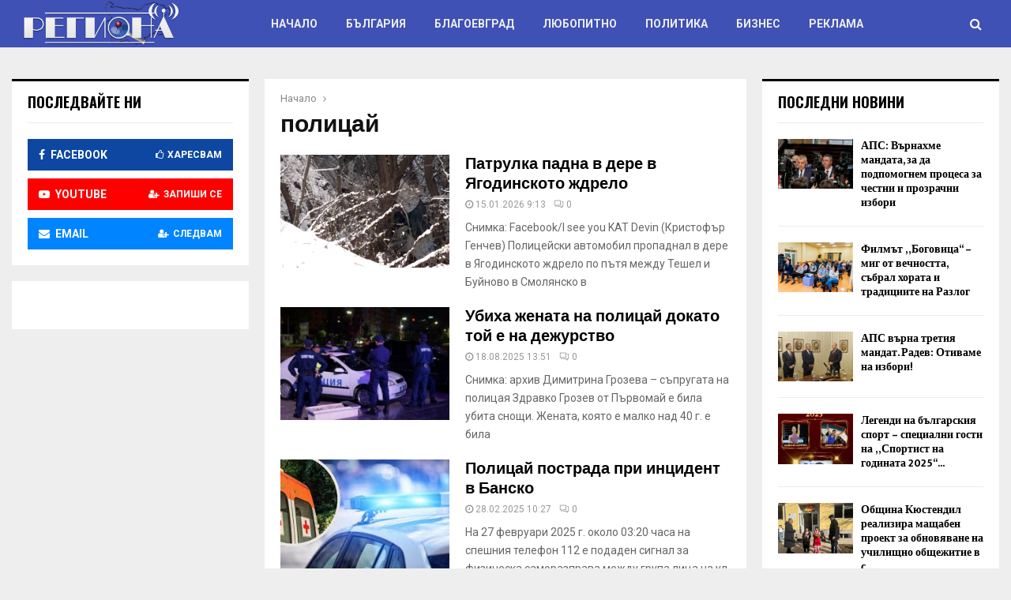

--- FILE ---
content_type: text/html; charset=UTF-8
request_url: https://regiona.bg/tag/%D0%BF%D0%BE%D0%BB%D0%B8%D1%86%D0%B0%D0%B9/
body_size: 17526
content:
<!DOCTYPE html>
<html lang="bg-BG">
<head>
	<meta charset="UTF-8">
		<meta name="viewport" content="width=device-width, initial-scale=1">
		<link rel="profile" href="https://gmpg.org/xfn/11">
	<title>полицай Archives - Начало</title>

<!-- This site is optimized with the Yoast SEO plugin v12.7.1 - https://yoast.com/wordpress/plugins/seo/ -->
<meta name="robots" content="max-snippet:-1, max-image-preview:large, max-video-preview:-1"/>
<link rel="canonical" href="https://regiona.bg/tag/%d0%bf%d0%be%d0%bb%d0%b8%d1%86%d0%b0%d0%b9/" />
<meta property="og:locale" content="bg_BG" />
<meta property="og:type" content="object" />
<meta property="og:title" content="полицай Archives - Начало" />
<meta property="og:url" content="https://regiona.bg/tag/%d0%bf%d0%be%d0%bb%d0%b8%d1%86%d0%b0%d0%b9/" />
<meta property="og:site_name" content="Начало" />
<meta name="twitter:card" content="summary_large_image" />
<meta name="twitter:title" content="полицай Archives - Начало" />
<script type='application/ld+json' class='yoast-schema-graph yoast-schema-graph--main'>{"@context":"https://schema.org","@graph":[{"@type":"WebSite","@id":"https://regiona.bg/#website","url":"https://regiona.bg/","name":"\u041d\u0430\u0447\u0430\u043b\u043e","description":"\u041d\u043e\u0432\u0438\u043d\u0438 \u043e\u0442 \u0411\u044a\u043b\u0433\u0430\u0440\u0438\u044f","potentialAction":{"@type":"SearchAction","target":"https://regiona.bg/?s={search_term_string}","query-input":"required name=search_term_string"}},{"@type":"CollectionPage","@id":"https://regiona.bg/tag/%d0%bf%d0%be%d0%bb%d0%b8%d1%86%d0%b0%d0%b9/#webpage","url":"https://regiona.bg/tag/%d0%bf%d0%be%d0%bb%d0%b8%d1%86%d0%b0%d0%b9/","inLanguage":"bg-BG","name":"\u043f\u043e\u043b\u0438\u0446\u0430\u0439 Archives - \u041d\u0430\u0447\u0430\u043b\u043e","isPartOf":{"@id":"https://regiona.bg/#website"},"breadcrumb":{"@id":"https://regiona.bg/tag/%d0%bf%d0%be%d0%bb%d0%b8%d1%86%d0%b0%d0%b9/#breadcrumb"}},{"@type":"BreadcrumbList","@id":"https://regiona.bg/tag/%d0%bf%d0%be%d0%bb%d0%b8%d1%86%d0%b0%d0%b9/#breadcrumb","itemListElement":[{"@type":"ListItem","position":1,"item":{"@type":"WebPage","@id":"https://regiona.bg/","url":"https://regiona.bg/","name":"Home"}},{"@type":"ListItem","position":2,"item":{"@type":"WebPage","@id":"https://regiona.bg/tag/%d0%bf%d0%be%d0%bb%d0%b8%d1%86%d0%b0%d0%b9/","url":"https://regiona.bg/tag/%d0%bf%d0%be%d0%bb%d0%b8%d1%86%d0%b0%d0%b9/","name":"\u043f\u043e\u043b\u0438\u0446\u0430\u0439"}}]}]}</script>
<!-- / Yoast SEO plugin. -->

<link rel='dns-prefetch' href='//www.google.com' />
<link rel='dns-prefetch' href='//fonts.googleapis.com' />
<link rel='dns-prefetch' href='//s.w.org' />
<link rel='dns-prefetch' href='//pagead2.googlesyndication.com' />
<link rel="alternate" type="application/rss+xml" title="Начало &raquo; Хранилка" href="https://regiona.bg/feed/" />
<link rel="alternate" type="application/rss+xml" title="Начало &raquo; Хранилка за коментари" href="https://regiona.bg/comments/feed/" />
<link rel="alternate" type="application/rss+xml" title="Начало &raquo; Хранилка за етикета полицай " href="https://regiona.bg/tag/%d0%bf%d0%be%d0%bb%d0%b8%d1%86%d0%b0%d0%b9/feed/" />
		<script type="text/javascript">
			window._wpemojiSettings = {"baseUrl":"https:\/\/s.w.org\/images\/core\/emoji\/12.0.0-1\/72x72\/","ext":".png","svgUrl":"https:\/\/s.w.org\/images\/core\/emoji\/12.0.0-1\/svg\/","svgExt":".svg","source":{"concatemoji":"https:\/\/regiona.bg\/wp-includes\/js\/wp-emoji-release.min.js?ver=5.3.20"}};
			!function(e,a,t){var n,r,o,i=a.createElement("canvas"),p=i.getContext&&i.getContext("2d");function s(e,t){var a=String.fromCharCode;p.clearRect(0,0,i.width,i.height),p.fillText(a.apply(this,e),0,0);e=i.toDataURL();return p.clearRect(0,0,i.width,i.height),p.fillText(a.apply(this,t),0,0),e===i.toDataURL()}function c(e){var t=a.createElement("script");t.src=e,t.defer=t.type="text/javascript",a.getElementsByTagName("head")[0].appendChild(t)}for(o=Array("flag","emoji"),t.supports={everything:!0,everythingExceptFlag:!0},r=0;r<o.length;r++)t.supports[o[r]]=function(e){if(!p||!p.fillText)return!1;switch(p.textBaseline="top",p.font="600 32px Arial",e){case"flag":return s([127987,65039,8205,9895,65039],[127987,65039,8203,9895,65039])?!1:!s([55356,56826,55356,56819],[55356,56826,8203,55356,56819])&&!s([55356,57332,56128,56423,56128,56418,56128,56421,56128,56430,56128,56423,56128,56447],[55356,57332,8203,56128,56423,8203,56128,56418,8203,56128,56421,8203,56128,56430,8203,56128,56423,8203,56128,56447]);case"emoji":return!s([55357,56424,55356,57342,8205,55358,56605,8205,55357,56424,55356,57340],[55357,56424,55356,57342,8203,55358,56605,8203,55357,56424,55356,57340])}return!1}(o[r]),t.supports.everything=t.supports.everything&&t.supports[o[r]],"flag"!==o[r]&&(t.supports.everythingExceptFlag=t.supports.everythingExceptFlag&&t.supports[o[r]]);t.supports.everythingExceptFlag=t.supports.everythingExceptFlag&&!t.supports.flag,t.DOMReady=!1,t.readyCallback=function(){t.DOMReady=!0},t.supports.everything||(n=function(){t.readyCallback()},a.addEventListener?(a.addEventListener("DOMContentLoaded",n,!1),e.addEventListener("load",n,!1)):(e.attachEvent("onload",n),a.attachEvent("onreadystatechange",function(){"complete"===a.readyState&&t.readyCallback()})),(n=t.source||{}).concatemoji?c(n.concatemoji):n.wpemoji&&n.twemoji&&(c(n.twemoji),c(n.wpemoji)))}(window,document,window._wpemojiSettings);
		</script>
		<style type="text/css">
img.wp-smiley,
img.emoji {
	display: inline !important;
	border: none !important;
	box-shadow: none !important;
	height: 1em !important;
	width: 1em !important;
	margin: 0 .07em !important;
	vertical-align: -0.1em !important;
	background: none !important;
	padding: 0 !important;
}
</style>
	<link rel="stylesheet" href="https://regiona.bg/wp-content/cache/minify/4cb92.css?x90541" media="all" />






<link rel='stylesheet' id='penci-oswald-css'  href='//fonts.googleapis.com/css?family=Oswald%3A400&#038;ver=5.3.20' type='text/css' media='all' />
<link rel="stylesheet" href="https://regiona.bg/wp-content/cache/minify/b7f5c.css?x90541" media="all" />


<link rel='stylesheet' id='penci-fonts-css'  href='//fonts.googleapis.com/css?family=Roboto%3A300%2C300italic%2C400%2C400italic%2C500%2C500italic%2C700%2C700italic%2C800%2C800italic%7CMukta+Vaani%3A300%2C300italic%2C400%2C400italic%2C500%2C500italic%2C700%2C700italic%2C800%2C800italic%7COswald%3A300%2C300italic%2C400%2C400italic%2C500%2C500italic%2C700%2C700italic%2C800%2C800italic%7CTeko%3A300%2C300italic%2C400%2C400italic%2C500%2C500italic%2C700%2C700italic%2C800%2C800italic%3A300%2C300italic%2C400%2C400italic%2C500%2C500italic%2C700%2C700italic%2C800%2C800italic%26subset%3Dcyrillic%2Ccyrillic-ext%2Cgreek%2Cgreek-ext%2Clatin-ext' type='text/css' media='all' />
<link rel="stylesheet" href="https://regiona.bg/wp-content/cache/minify/50100.css?x90541" media="all" />




<style id='penci-style-inline-css' type='text/css'>
.penci-block-vc.style-title-13:not(.footer-widget).style-title-center .penci-block-heading {border-right: 10px solid transparent; border-left: 10px solid transparent; }.site-branding h1, .site-branding h2 {margin: 0;}.penci-schema-markup { display: none !important; }.penci-entry-media .twitter-video { max-width: none !important; margin: 0 !important; }.penci-entry-media .fb-video { margin-bottom: 0; }.penci-entry-media .post-format-meta > iframe { vertical-align: top; }.penci-single-style-6 .penci-entry-media-top.penci-video-format-dailymotion:after, .penci-single-style-6 .penci-entry-media-top.penci-video-format-facebook:after, .penci-single-style-6 .penci-entry-media-top.penci-video-format-vimeo:after, .penci-single-style-6 .penci-entry-media-top.penci-video-format-twitter:after, .penci-single-style-7 .penci-entry-media-top.penci-video-format-dailymotion:after, .penci-single-style-7 .penci-entry-media-top.penci-video-format-facebook:after, .penci-single-style-7 .penci-entry-media-top.penci-video-format-vimeo:after, .penci-single-style-7 .penci-entry-media-top.penci-video-format-twitter:after { content: none; } .penci-single-style-5 .penci-entry-media.penci-video-format-dailymotion:after, .penci-single-style-5 .penci-entry-media.penci-video-format-facebook:after, .penci-single-style-5 .penci-entry-media.penci-video-format-vimeo:after, .penci-single-style-5 .penci-entry-media.penci-video-format-twitter:after { content: none; }@media screen and (max-width: 960px) { .penci-insta-thumb ul.thumbnails.penci_col_5 li, .penci-insta-thumb ul.thumbnails.penci_col_6 li { width: 33.33% !important; } .penci-insta-thumb ul.thumbnails.penci_col_7 li, .penci-insta-thumb ul.thumbnails.penci_col_8 li, .penci-insta-thumb ul.thumbnails.penci_col_9 li, .penci-insta-thumb ul.thumbnails.penci_col_10 li { width: 25% !important; } }.site-header.header--s12 .penci-menu-toggle-wapper,.site-header.header--s12 .header__social-search { flex: 1; }.site-header.header--s5 .site-branding {  padding-right: 0;margin-right: 40px; }.penci-block_37 .penci_post-meta { padding-top: 8px; }.penci-block_37 .penci-post-excerpt + .penci_post-meta { padding-top: 0; }.penci-hide-text-votes { display: none; }.penci-usewr-review {  border-top: 1px solid #ececec; }.penci-review-score {top: 5px; position: relative; }.penci-social-counter.penci-social-counter--style-3 .penci-social__empty a, .penci-social-counter.penci-social-counter--style-4 .penci-social__empty a, .penci-social-counter.penci-social-counter--style-5 .penci-social__empty a, .penci-social-counter.penci-social-counter--style-6 .penci-social__empty a { display: flex; justify-content: center; align-items: center; }.penci-block-error { padding: 0 20px 20px; }@media screen and (min-width: 1240px){ .penci_dis_padding_bw .penci-content-main.penci-col-4:nth-child(3n+2) { padding-right: 15px; padding-left: 15px; }}.bos_searchbox_widget_class.penci-vc-column-1 #flexi_searchbox #b_searchboxInc .b_submitButton_wrapper{ padding-top: 10px; padding-bottom: 10px; }.mfp-image-holder .mfp-close, .mfp-iframe-holder .mfp-close { background: transparent; border-color: transparent; }.site-content,.penci-page-style-1 .site-content, 
		.page-template-full-width.penci-block-pagination .site-content,
		.penci-page-style-2 .site-content, .penci-single-style-1 .site-content, 
		.penci-single-style-2 .site-content,.penci-page-style-3 .site-content,
		.penci-single-style-3 .site-content{ margin-top:20px; }.penci-archive .penci-archive__content .penci-post-item .entry-title{ font-size:20px; }.penci-archive .penci-archive__list_posts .penci-cat-links a:hover{ background-color: #3f51b5; }.penci-block-vc-pag  .penci-archive__list_posts .penci-post-item .entry-title{ font-size:20px; }.penci-portfolio-wrap{ margin-left: 0px; margin-right: 0px; }.penci-portfolio-wrap .portfolio-item{ padding-left: 0px; padding-right: 0px; margin-bottom:0px; }.penci-popup-login-register .penci-login-container{ background-image:url(https://regiona.bg/wp-content/uploads/2017/11/bg-login-1.jpg);background-position:center;background-color:#3f51b5; }.penci-popup-login-register h4{ color:#ffffff ; }.penci-popup-login-register .penci-login-container{ color:#f5f5f5 ; }.penci-login-container .penci-login input[type="text"], .penci-login-container .penci-login input[type=password], .penci-login-container .penci-login input[type="submit"], .penci-login-container .penci-login input[type="email"]{ color:#ffffff ; }.penci-popup-login-register .penci-login-container .penci-login input[type="text"]::-webkit-input-placeholder,.penci-popup-login-register .penci-login-container .penci-login input[type=password]::-webkit-input-placeholder,.penci-popup-login-register .penci-login-container .penci-login input[type="submit"]::-webkit-input-placeholder,.penci-popup-login-register .penci-login-container .penci-login input[type="email"]::-webkit-input-placeholder{ color:#ffffff !important; }.penci-popup-login-register .penci-login-container .penci-login input[type="text"]::-moz-placeholder,.penci-popup-login-register .penci-login-container .penci-login input[type=password]::-moz-placeholder,.penci-popup-login-register .penci-login-container .penci-login input[type="submit"]::-moz-placeholder,.penci-popup-login-register .penci-login-container .penci-login input[type="email"]::-moz-placeholder{ color:#ffffff !important; }.penci-popup-login-register .penci-login-container .penci-login input[type="text"]:-ms-input-placeholder,.penci-popup-login-register .penci-login-container .penci-login input[type=password]:-ms-input-placeholder,.penci-popup-login-register .penci-login-container .penci-login input[type="submit"]:-ms-input-placeholder,.penci-popup-login-register .penci-login-container .penci-login input[type="email"]:-ms-input-placeholder{ color:#ffffff !important; }.penci-popup-login-register .penci-login-container .penci-login input[type="text"]:-moz-placeholder,.penci-popup-login-register .penci-login-container .penci-login input[type=password]:-moz-placeholder,.penci-popup-login-register .penci-login-container .penci-login input[type="submit"]:-moz-placeholder,.penci-popup-login-register .penci-login-container .penci-login input[type="email"]:-moz-placeholder { color:#ffffff !important; }.penci-popup-login-register .penci-login-container .penci-login input[type="text"],
		 .penci-popup-login-register .penci-login-container .penci-login input[type=password],
		 .penci-popup-login-register .penci-login-container .penci-login input[type="submit"],
		 .penci-popup-login-register .penci-login-container .penci-login input[type="email"]{ border-color:#3a66b9 ; }.penci-popup-login-register .penci-login-container a{ color:#ffffff ; }.penci-popup-login-register .penci-login-container a:hover{ color:#ffffff ; }.penci-popup-login-register .penci-login-container .penci-login input[type="submit"]:hover{ background-color:#313131 ; }.site-header{ background-color:#3f51b5; }.site-header{
			box-shadow: inset 0 -1px 0 #3f51b5;
			-webkit-box-shadow: inset 0 -1px 0 #3f51b5;
			-moz-box-shadow: inset 0 -1px 0 #3f51b5;
		  }.site-header.header--s2:before, .site-header.header--s3:not(.header--s4):before, .site-header.header--s6:before{ background-color:#3f51b5 !important }.main-navigation ul.menu > li > a{ color:#ededed }.penci-header-mobile .penci-header-mobile_container{ background-color:#3f51b5; }#main .widget .tagcloud a{ }#main .widget .tagcloud a:hover{}.site-footer{ background-color:#181818 ; }.footer__sidebars + .footer__bottom .footer__bottom_container:before{ background-color:#212121 ; }.footer__sidebars .woocommerce.widget_shopping_cart .total,.footer__sidebars .woocommerce.widget_product_search input[type="search"],.footer__sidebars .woocommerce ul.cart_list li,.footer__sidebars .woocommerce ul.product_list_widget li,.site-footer .penci-recent-rv,.site-footer .penci-block_6 .penci-post-item,.site-footer .penci-block_10 .penci-post-item,.site-footer .penci-block_11 .block11_first_item, .site-footer .penci-block_11 .penci-post-item,.site-footer .penci-block_15 .penci-post-item,.site-footer .widget select,.footer__sidebars .woocommerce-product-details__short-description th,.footer__sidebars .woocommerce-product-details__short-description td,.site-footer .widget.widget_recent_entries li, .site-footer .widget.widget_recent_comments li, .site-footer .widget.widget_meta li,.site-footer input[type="text"], .site-footer input[type="email"],.site-footer input[type="url"], .site-footer input[type="password"],.site-footer input[type="search"], .site-footer input[type="number"],.site-footer input[type="tel"], .site-footer input[type="range"],.site-footer input[type="date"], .site-footer input[type="month"],.site-footer input[type="week"],.site-footer input[type="time"],.site-footer input[type="datetime"],.site-footer input[type="datetime-local"],.site-footer .widget .tagcloud a,.site-footer input[type="color"], .site-footer textarea{ border-color:#212121 ; }.site-footer select,.site-footer .woocommerce .woocommerce-product-search input[type="search"]{ border-color:#212121 ; }.site-footer .penci-block-vc .penci-block-heading,.footer-instagram h4.footer-instagram-title{ border-color:#212121 ; }
</style>
<link rel="stylesheet" href="https://regiona.bg/wp-content/cache/minify/ef385.css?x90541" media="all" />

<script  src="https://regiona.bg/wp-content/cache/minify/df983.js?x90541"></script>


<script type='text/javascript'>
/* <![CDATA[ */
var sgr_recaptcha = {"site_key":"6Ld73_4SAAAAAFlf3HSsFp9XWLce06umgqftL7oH"};
/* ]]> */
</script>
<script  src="https://regiona.bg/wp-content/cache/minify/ad231.js?x90541"></script>

<script type='text/javascript' src='https://www.google.com/recaptcha/api.js?hl=bg_BG&#038;onload=sgr&#038;render=explicit&#038;ver=5.3.20'></script>
<link rel="EditURI" type="application/rsd+xml" title="RSD" href="https://regiona.bg/xmlrpc.php?rsd" />
<link rel="wlwmanifest" type="application/wlwmanifest+xml" href="https://regiona.bg/wp-includes/wlwmanifest.xml" /> 
<meta name="generator" content="WordPress 5.3.20" />
<meta name="generator" content="Site Kit by Google 1.96.0" /><!-- Google tag (gtag.js) -->
<script async src="https://www.googletagmanager.com/gtag/js?id=G-HY66EPS0XV"></script>
<script>
  window.dataLayer = window.dataLayer || [];
  function gtag(){dataLayer.push(arguments);}
  gtag('js', new Date());

  gtag('config', 'G-HY66EPS0XV');
</script>
<script>
var portfolioDataJs = portfolioDataJs || [];
var penciBlocksArray=[];
var PENCILOCALCACHE = {};
		(function () {
				"use strict";
		
				PENCILOCALCACHE = {
					data: {},
					remove: function ( ajaxFilterItem ) {
						delete PENCILOCALCACHE.data[ajaxFilterItem];
					},
					exist: function ( ajaxFilterItem ) {
						return PENCILOCALCACHE.data.hasOwnProperty( ajaxFilterItem ) && PENCILOCALCACHE.data[ajaxFilterItem] !== null;
					},
					get: function ( ajaxFilterItem ) {
						return PENCILOCALCACHE.data[ajaxFilterItem];
					},
					set: function ( ajaxFilterItem, cachedData ) {
						PENCILOCALCACHE.remove( ajaxFilterItem );
						PENCILOCALCACHE.data[ajaxFilterItem] = cachedData;
					}
				};
			}
		)();function penciBlock() {
		    this.atts_json = '';
		    this.content = '';
		}</script>
		<style type="text/css">
																										</style>
				<style type="text/css">
																																													
					</style>
		 
		<style type="text/css">
		.vortex-container-like-comment,
		.vortex-container-dislike-comment{font-size:16px;}
		.vortex-p-like-comment, 
		.vortex-p-dislike-comment{color:#828384;}
		.vortex-p-like-comment:hover{color:#4898d6;}
		.vortex-p-like-active-comment{color:#1b7fcc;}
		.vortex-p-dislike-comment:hover{color:#f91f1f;}
		.vortex-p-dislike-active-comment{color:#e40303;}
		</style>
		<script type="application/ld+json">{
    "@context": "http:\/\/schema.org\/",
    "@type": "organization",
    "@id": "#organization",
    "logo": {
        "@type": "ImageObject",
        "url": "https:\/\/regiona.bg\/wp-content\/uploads\/logo_regiona.png"
    },
    "url": "https:\/\/regiona.bg\/",
    "name": "\u041d\u0430\u0447\u0430\u043b\u043e",
    "description": "\u041d\u043e\u0432\u0438\u043d\u0438 \u043e\u0442 \u0411\u044a\u043b\u0433\u0430\u0440\u0438\u044f"
}</script><script type="application/ld+json">{
    "@context": "http:\/\/schema.org\/",
    "@type": "WebSite",
    "name": "\u041d\u0430\u0447\u0430\u043b\u043e",
    "alternateName": "\u041d\u043e\u0432\u0438\u043d\u0438 \u043e\u0442 \u0411\u044a\u043b\u0433\u0430\u0440\u0438\u044f",
    "url": "https:\/\/regiona.bg\/"
}</script><script type="application/ld+json">{
    "@context": "http:\/\/schema.org\/",
    "@type": "WPSideBar",
    "name": "Sidebar Right",
    "alternateName": "Add widgets here to display them on blog and single",
    "url": "https:\/\/regiona.bg\/tag\/%D0%BF%D0%BE%D0%BB%D0%B8%D1%86%D0%B0%D0%B9"
}</script><script type="application/ld+json">{
    "@context": "http:\/\/schema.org\/",
    "@type": "WPSideBar",
    "name": "Sidebar Left",
    "alternateName": "Add widgets here to display them on page",
    "url": "https:\/\/regiona.bg\/tag\/%D0%BF%D0%BE%D0%BB%D0%B8%D1%86%D0%B0%D0%B9"
}</script><meta property="fb:app_id" content="348280475330978">
<!-- Google AdSense snippet added by Site Kit -->
<meta name="google-adsense-platform-account" content="ca-host-pub-2644536267352236">
<meta name="google-adsense-platform-domain" content="sitekit.withgoogle.com">
<!-- End Google AdSense snippet added by Site Kit -->
<meta name="generator" content="Powered by WPBakery Page Builder - drag and drop page builder for WordPress."/>
<!--[if lte IE 9]><link rel="stylesheet" type="text/css" href="https://regiona.bg/wp-content/plugins/js_composer/assets/css/vc_lte_ie9.min.css?x90541" media="screen"><![endif]-->
<!-- Google AdSense snippet added by Site Kit -->
<script  async src="https://pagead2.googlesyndication.com/pagead/js/adsbygoogle.js?client=ca-pub-6245544990430831&amp;host=ca-host-pub-2644536267352236" crossorigin="anonymous"></script>

<!-- End Google AdSense snippet added by Site Kit -->
<link rel="stylesheet" href="https://regiona.bg/wp-content/cache/minify/53999.css?x90541" media="all" />


<noscript><style type="text/css"> .wpb_animate_when_almost_visible { opacity: 1; }</style></noscript></head>

<body class="archive tag tag-548 wp-custom-logo group-blog hfeed header-sticky penci_enable_ajaxsearch penci_enable_retina penci_sticky_content_sidebar blog-default two-sidebar wpb-js-composer js-comp-ver-5.7 vc_responsive">

<div id="page" class="site">
	<div class="site-header-wrapper"><header id="masthead" class="site-header header--s1" data-height="80" itemscope="itemscope" itemtype="http://schema.org/WPHeader">
	<div class="penci-container-fluid header-content__container">
	
<div class="site-branding">
	
		<h2><a href="https://regiona.bg/" class="custom-logo-link" rel="home"><img width="800" height="200" src="https://regiona.bg/wp-content/uploads/logo_regiona.png?x90541" class="custom-logo" alt="Начало" /></a></h2>
				</div><!-- .site-branding -->
	<nav id="site-navigation" class="main-navigation pencimn-slide_down" itemscope itemtype="http://schema.org/SiteNavigationElement">
	<ul id="menu-main-menu" class="menu"><li id="menu-item-3528" class="menu-item menu-item-type-custom menu-item-object-custom menu-item-home menu-item-3528"><a href="https://regiona.bg" itemprop="url">Начало</a></li>
<li id="menu-item-113435" class="menu-item menu-item-type-post_type menu-item-object-page menu-item-113435"><a href="https://regiona.bg/%d0%b1%d1%8a%d0%bb%d0%b3%d0%b0%d1%80%d0%b8%d1%8f/" itemprop="url">България</a></li>
<li id="menu-item-116498" class="menu-item menu-item-type-post_type menu-item-object-page menu-item-116498"><a href="https://regiona.bg/%d0%b1%d0%bb%d0%b0%d0%b3%d0%be%d0%b5%d0%b2%d0%b3%d1%80%d0%b0%d0%b4/" itemprop="url">Благоевград</a></li>
<li id="menu-item-250023" class="menu-item menu-item-type-taxonomy menu-item-object-category menu-item-250023"><a href="https://regiona.bg/category/%d0%bb%d1%8e%d0%b1%d0%be%d0%bf%d0%b8%d1%82%d0%bd%d0%be/" itemprop="url">Любопитно</a></li>
<li id="menu-item-113363" class="menu-item menu-item-type-post_type menu-item-object-page menu-item-113363"><a href="https://regiona.bg/%d0%bf%d0%be%d0%bb%d0%b8%d1%82%d0%b8%d0%ba%d0%b0/" itemprop="url">Политика</a></li>
<li id="menu-item-250018" class="menu-item menu-item-type-taxonomy menu-item-object-category menu-item-250018"><a href="https://regiona.bg/category/%d0%b1%d0%b8%d0%b7%d0%bd%d0%b5%d1%81/" itemprop="url">Бизнес</a></li>
<li id="menu-item-250021" class="menu-item menu-item-type-post_type menu-item-object-page menu-item-250021"><a href="https://regiona.bg/%d1%80%d0%b5%d0%ba%d0%bb%d0%b0%d0%bc%d0%b0/" itemprop="url">РЕКЛАМА</a></li>
</ul>
</nav><!-- #site-navigation -->
	<div class="header__social-search">
				<div class="header__search" id="top-search">
			<a class="search-click"><i class="fa fa-search"></i></a>
			<div class="show-search">
	<div class="show-search__content">
		<form method="get" class="search-form" action="https://regiona.bg/">
			<label>
				<span class="screen-reader-text">Search for:</span>

								<input id="penci-header-search" type="search" class="search-field" placeholder="Напиши търсената дума..." value="" name="s" autocomplete="off">
			</label>
			<button type="submit" class="search-submit">
				<i class="fa fa-search"></i>
				<span class="screen-reader-text">Search</span>
			</button>
		</form>
		<div class="penci-ajax-search-results">
			<div id="penci-ajax-search-results-wrapper" class="penci-ajax-search-results-wrapper"></div>
		</div>
	</div>
</div>		</div>
	
			<div class="header__social-media">
			<div class="header__content-social-media">

									</div>
		</div>
	
</div>

	</div>
</header><!-- #masthead -->
</div><div class="penci-header-mobile" >
	<div class="penci-header-mobile_container">
		<button class="menu-toggle navbar-toggle" aria-expanded="false"><span class="screen-reader-text">Primary Menu</span><i class="fa fa-bars"></i></button>
								<div class="site-branding"><a href="https://regiona.bg/" class="custom-logo-link" rel="home"><img width="800" height="200" src="https://regiona.bg/wp-content/uploads/logo_regiona.png?x90541" class="custom-logo" alt="Начало" /></a></div>
									<div class="header__search-mobile header__search" id="top-search-mobile">
				<a class="search-click"><i class="fa fa-search"></i></a>
				<div class="show-search">
					<div class="show-search__content">
						<form method="get" class="search-form" action="https://regiona.bg/">
							<label>
								<span class="screen-reader-text">Search for:</span>
																<input  type="text" id="penci-search-field-mobile" class="search-field penci-search-field-mobile" placeholder="Напиши търсената дума..." value="" name="s" autocomplete="off">
							</label>
							<button type="submit" class="search-submit">
								<i class="fa fa-search"></i>
								<span class="screen-reader-text">Search</span>
							</button>
						</form>
						<div class="penci-ajax-search-results">
							<div class="penci-ajax-search-results-wrapper"></div>
							<div class="penci-loader-effect penci-loading-animation-9"> <div class="penci-loading-circle"> <div class="penci-loading-circle1 penci-loading-circle-inner"></div> <div class="penci-loading-circle2 penci-loading-circle-inner"></div> <div class="penci-loading-circle3 penci-loading-circle-inner"></div> <div class="penci-loading-circle4 penci-loading-circle-inner"></div> <div class="penci-loading-circle5 penci-loading-circle-inner"></div> <div class="penci-loading-circle6 penci-loading-circle-inner"></div> <div class="penci-loading-circle7 penci-loading-circle-inner"></div> <div class="penci-loading-circle8 penci-loading-circle-inner"></div> <div class="penci-loading-circle9 penci-loading-circle-inner"></div> <div class="penci-loading-circle10 penci-loading-circle-inner"></div> <div class="penci-loading-circle11 penci-loading-circle-inner"></div> <div class="penci-loading-circle12 penci-loading-circle-inner"></div> </div> </div>						</div>
					</div>
				</div>
			</div>
			</div>
</div><div class="penci-google-adsense penci_archive_ad_below_header"><script async src="https://pagead2.googlesyndication.com/pagead/js/adsbygoogle.js?client=ca-pub-6245544990430831"
     crossorigin="anonymous"></script></div>	<div id="content" class="site-content">
	<div id="primary" class="content-area penci-archive">
		<main id="main" class="site-main" >
			<div class="penci-container">
				<div class="penci-container__content penci-con_sb2_sb1">
					<div class="penci-wide-content penci-content-novc penci-sticky-content">
						<div class="theiaStickySidebar">
						<div  id="penci-archive__content" class="penci-archive__content penci-layout-blog-default">
														<div class="penci_breadcrumbs "><ul itemscope itemtype="http://schema.org/BreadcrumbList"><li itemprop="itemListElement" itemscope itemtype="http://schema.org/ListItem"><a class="home" href="https://regiona.bg" itemprop="item"><span itemprop="name">Начало</span></a><meta itemprop="position" content="1" /></li><li itemprop="itemListElement" itemscope itemtype="http://schema.org/ListItem"><i class="fa fa-angle-right"></i><a href="https://regiona.bg/tag/%d0%bf%d0%be%d0%bb%d0%b8%d1%86%d0%b0%d0%b9/" itemprop="item"><span itemprop="name"></span></a><meta itemprop="position" content="2" /></li></ul></div>															<header class="entry-header penci-entry-header penci-archive-entry-header">
									<h1 class="page-title penci-page-title penci-title-">полицай</h1>								</header>
																					<div class="penci-archive__list_posts">
								<article class="penci-imgtype-landscape post-275883 post type-post status-publish format-standard has-post-thumbnail hentry category-4 category-3 category-18 tag-2490 tag-1231 tag-3853 tag-548 tag-719 tag-9288 penci-post-item">

	<div class="article_content penci_media_object">
					<div class="entry-media penci_mobj__img">
				<a class="penci-link-post penci-image-holder penci-lazy" href="https://regiona.bg/%d0%bf%d0%b0%d1%82%d1%80%d1%83%d0%bb%d0%ba%d0%b0-%d0%bf%d0%b0%d0%b4%d0%bd%d0%b0-%d0%b2-%d0%b4%d0%b5%d1%80%d0%b5-%d0%b2-%d1%8f%d0%b3%d0%be%d0%b4%d0%b8%d0%bd%d1%81%d0%ba%d0%be%d1%82%d0%be-%d0%b6%d0%b4/" data-src="https://regiona.bg/wp-content/uploads/1366x768-10.jpg?x90541"></a>
											</div>
				<div class="entry-text penci_mobj__body">
			<header class="entry-header">
				<h2 class="entry-title"><a href="https://regiona.bg/%d0%bf%d0%b0%d1%82%d1%80%d1%83%d0%bb%d0%ba%d0%b0-%d0%bf%d0%b0%d0%b4%d0%bd%d0%b0-%d0%b2-%d0%b4%d0%b5%d1%80%d0%b5-%d0%b2-%d1%8f%d0%b3%d0%be%d0%b4%d0%b8%d0%bd%d1%81%d0%ba%d0%be%d1%82%d0%be-%d0%b6%d0%b4/" rel="bookmark">Патрулка падна в дере в Ягодинското ждрело</a></h2><div class="penci-schema-markup"><span class="author vcard"><a class="url fn n" href="https://regiona.bg/author/vesito/">vesito</a></span><time class="entry-date published updated" datetime="2026-01-15T09:13:18+02:00">15.01.2026 9:13</time></div>					<div class="entry-meta">
						<span class="entry-meta-item penci-posted-on"><i class="fa fa-clock-o"></i><a href="https://regiona.bg/%d0%bf%d0%b0%d1%82%d1%80%d1%83%d0%bb%d0%ba%d0%b0-%d0%bf%d0%b0%d0%b4%d0%bd%d0%b0-%d0%b2-%d0%b4%d0%b5%d1%80%d0%b5-%d0%b2-%d1%8f%d0%b3%d0%be%d0%b4%d0%b8%d0%bd%d1%81%d0%ba%d0%be%d1%82%d0%be-%d0%b6%d0%b4/" rel="bookmark"><time class="entry-date published updated" datetime="2026-01-15T09:13:18+02:00">15.01.2026 9:13</time></a></span><span class="entry-meta-item penci-comment-count"><a class="penci_pmeta-link" href="https://regiona.bg/%d0%bf%d0%b0%d1%82%d1%80%d1%83%d0%bb%d0%ba%d0%b0-%d0%bf%d0%b0%d0%b4%d0%bd%d0%b0-%d0%b2-%d0%b4%d0%b5%d1%80%d0%b5-%d0%b2-%d1%8f%d0%b3%d0%be%d0%b4%d0%b8%d0%bd%d1%81%d0%ba%d0%be%d1%82%d0%be-%d0%b6%d0%b4/#respond"><i class="la la-comments"></i>0</a></span>					</div><!-- .entry-meta -->
								</header><!-- .entry-header -->
			<div class="entry-content">Снимка: Facebook/I see you KAT Devin (Кристофър Генчев) Полицейски автомобил пропаднал в дере в Ягодинското ждрело по пътя между Тешел и Буйново в Смолянско в</div>						<footer class="entry-footer">
				<span class="tags-links penci-tags-links"><a href="https://regiona.bg/tag/%d0%b4%d0%b5%d1%80%d0%b5/" rel="tag">дере</a><a href="https://regiona.bg/tag/%d0%bf%d0%b0%d0%b4%d0%bd%d0%b0/" rel="tag">падна</a><a href="https://regiona.bg/tag/%d0%bf%d0%b0%d1%82%d1%80%d1%83%d0%bb%d0%ba%d0%b0/" rel="tag">патрулка</a><a href="https://regiona.bg/tag/%d0%bf%d0%be%d0%bb%d0%b8%d1%86%d0%b0%d0%b9/" rel="tag">полицай</a><a href="https://regiona.bg/tag/%d0%bf%d0%be%d1%81%d1%82%d1%80%d0%b0%d0%b4%d0%b0%d0%bb/" rel="tag">пострадал</a><a href="https://regiona.bg/tag/%d1%8f%d0%b3%d0%be%d0%b4%d0%b8%d0%bd%d1%81%d0%ba%d0%be%d1%82%d0%be-%d0%b6%d0%b4%d1%80%d0%b5%d0%bb%d0%be/" rel="tag">Ягодинското ждрело</a></span>			</footer><!-- .entry-footer -->
		</div>
	</div>
</article><!-- #post-## -->
<article class="penci-imgtype-landscape post-269273 post type-post status-publish format-standard has-post-thumbnail hentry category-4 category-6 category-18 tag-548 tag-7885 tag-643 tag-4883 penci-post-item">

	<div class="article_content penci_media_object">
					<div class="entry-media penci_mobj__img">
				<a class="penci-link-post penci-image-holder penci-lazy" href="https://regiona.bg/%d1%83%d0%b1%d0%b8%d1%85%d0%b0-%d0%b6%d0%b5%d0%bd%d0%b0%d1%82%d0%b0-%d0%bd%d0%b0-%d0%bf%d0%be%d0%bb%d0%b8%d1%86%d0%b0%d0%b9-%d0%b4%d0%be%d0%ba%d0%b0%d1%82%d0%be-%d1%82%d0%be%d0%b9-%d0%b5-%d0%bd%d0%b0/" data-src="https://regiona.bg/wp-content/uploads/167646573282210.jpg?x90541"></a>
											</div>
				<div class="entry-text penci_mobj__body">
			<header class="entry-header">
				<h2 class="entry-title"><a href="https://regiona.bg/%d1%83%d0%b1%d0%b8%d1%85%d0%b0-%d0%b6%d0%b5%d0%bd%d0%b0%d1%82%d0%b0-%d0%bd%d0%b0-%d0%bf%d0%be%d0%bb%d0%b8%d1%86%d0%b0%d0%b9-%d0%b4%d0%be%d0%ba%d0%b0%d1%82%d0%be-%d1%82%d0%be%d0%b9-%d0%b5-%d0%bd%d0%b0/" rel="bookmark">Убиха жената на полицай докато той е на дежурство</a></h2><div class="penci-schema-markup"><span class="author vcard"><a class="url fn n" href="https://regiona.bg/author/vesito/">vesito</a></span><time class="entry-date published updated" datetime="2025-08-18T13:51:39+03:00">18.08.2025 13:51</time></div>					<div class="entry-meta">
						<span class="entry-meta-item penci-posted-on"><i class="fa fa-clock-o"></i><a href="https://regiona.bg/%d1%83%d0%b1%d0%b8%d1%85%d0%b0-%d0%b6%d0%b5%d0%bd%d0%b0%d1%82%d0%b0-%d0%bd%d0%b0-%d0%bf%d0%be%d0%bb%d0%b8%d1%86%d0%b0%d0%b9-%d0%b4%d0%be%d0%ba%d0%b0%d1%82%d0%be-%d1%82%d0%be%d0%b9-%d0%b5-%d0%bd%d0%b0/" rel="bookmark"><time class="entry-date published updated" datetime="2025-08-18T13:51:39+03:00">18.08.2025 13:51</time></a></span><span class="entry-meta-item penci-comment-count"><a class="penci_pmeta-link" href="https://regiona.bg/%d1%83%d0%b1%d0%b8%d1%85%d0%b0-%d0%b6%d0%b5%d0%bd%d0%b0%d1%82%d0%b0-%d0%bd%d0%b0-%d0%bf%d0%be%d0%bb%d0%b8%d1%86%d0%b0%d0%b9-%d0%b4%d0%be%d0%ba%d0%b0%d1%82%d0%be-%d1%82%d0%be%d0%b9-%d0%b5-%d0%bd%d0%b0/#respond"><i class="la la-comments"></i>0</a></span>					</div><!-- .entry-meta -->
								</header><!-- .entry-header -->
			<div class="entry-content">Снимка: архив Димитрина Грозева &#8211; съпругата на полицая Здравко Грозев от Първомай е била убита снощи. Жената, която е малко над 40 г. е била</div>						<footer class="entry-footer">
				<span class="tags-links penci-tags-links"><a href="https://regiona.bg/tag/%d0%bf%d0%be%d0%bb%d0%b8%d1%86%d0%b0%d0%b9/" rel="tag">полицай</a><a href="https://regiona.bg/tag/%d0%bf%d1%8a%d1%80%d0%b2%d0%be%d0%bc%d0%b0%d0%b9/" rel="tag">Първомай</a><a href="https://regiona.bg/tag/%d1%81%d1%8a%d0%bf%d1%80%d1%83%d0%b3%d0%b0/" rel="tag">съпруга</a><a href="https://regiona.bg/tag/%d1%83%d0%b1%d0%b8%d0%b8%d1%81%d1%82%d0%b2%d0%be/" rel="tag">убииство</a></span>			</footer><!-- .entry-footer -->
		</div>
	</div>
</article><!-- #post-## -->
<article class="penci-imgtype-landscape post-261105 post type-post status-publish format-standard has-post-thumbnail hentry category-4 category-1 category-6 category-56 category-101 category-18 tag-411 tag-548 tag-719 tag-4149 penci-post-item">

	<div class="article_content penci_media_object">
					<div class="entry-media penci_mobj__img">
				<a class="penci-link-post penci-image-holder penci-lazy" href="https://regiona.bg/%d0%bf%d0%be%d0%bb%d0%b8%d1%86%d0%b0%d0%b9-%d0%bf%d0%be%d1%81%d1%82%d1%80%d0%b0%d0%b4%d0%b0-%d0%bf%d1%80%d0%b8-%d0%b8%d0%bd%d1%86%d0%b8%d0%b4%d0%b5%d0%bd%d1%82-%d0%b2-%d0%b1%d0%b0%d0%bd%d1%81%d0%ba/" data-src="https://regiona.bg/wp-content/uploads/images-69.jpg?x90541"></a>
											</div>
				<div class="entry-text penci_mobj__body">
			<header class="entry-header">
				<h2 class="entry-title"><a href="https://regiona.bg/%d0%bf%d0%be%d0%bb%d0%b8%d1%86%d0%b0%d0%b9-%d0%bf%d0%be%d1%81%d1%82%d1%80%d0%b0%d0%b4%d0%b0-%d0%bf%d1%80%d0%b8-%d0%b8%d0%bd%d1%86%d0%b8%d0%b4%d0%b5%d0%bd%d1%82-%d0%b2-%d0%b1%d0%b0%d0%bd%d1%81%d0%ba/" rel="bookmark">Полицай пострада при инцидент в Банско</a></h2><div class="penci-schema-markup"><span class="author vcard"><a class="url fn n" href="https://regiona.bg/author/vesito/">vesito</a></span><time class="entry-date published" datetime="2025-02-28T10:27:52+02:00">28.02.2025 10:27</time><time class="updated" datetime="2025-02-28T10:44:28+02:00">28.02.2025 10:44</time></div>					<div class="entry-meta">
						<span class="entry-meta-item penci-posted-on"><i class="fa fa-clock-o"></i><a href="https://regiona.bg/%d0%bf%d0%be%d0%bb%d0%b8%d1%86%d0%b0%d0%b9-%d0%bf%d0%be%d1%81%d1%82%d1%80%d0%b0%d0%b4%d0%b0-%d0%bf%d1%80%d0%b8-%d0%b8%d0%bd%d1%86%d0%b8%d0%b4%d0%b5%d0%bd%d1%82-%d0%b2-%d0%b1%d0%b0%d0%bd%d1%81%d0%ba/" rel="bookmark"><time class="entry-date published" datetime="2025-02-28T10:27:52+02:00">28.02.2025 10:27</time><time class="updated" datetime="2025-02-28T10:44:28+02:00">28.02.2025 10:44</time></a></span><span class="entry-meta-item penci-comment-count"><a class="penci_pmeta-link" href="https://regiona.bg/%d0%bf%d0%be%d0%bb%d0%b8%d1%86%d0%b0%d0%b9-%d0%bf%d0%be%d1%81%d1%82%d1%80%d0%b0%d0%b4%d0%b0-%d0%bf%d1%80%d0%b8-%d0%b8%d0%bd%d1%86%d0%b8%d0%b4%d0%b5%d0%bd%d1%82-%d0%b2-%d0%b1%d0%b0%d0%bd%d1%81%d0%ba/#respond"><i class="la la-comments"></i>0</a></span>					</div><!-- .entry-meta -->
								</header><!-- .entry-header -->
			<div class="entry-content">На 27 февруари 2025 г. около 03:20 часа на спешния телефон 112 е подаден сигнал за физическа саморазправа между група лица на ул. „Найден Геров“</div>						<footer class="entry-footer">
				<span class="tags-links penci-tags-links"><a href="https://regiona.bg/tag/%d0%b8%d0%bd%d1%86%d0%b8%d0%b4%d0%b5%d0%bd%d1%82/" rel="tag">инцидент</a><a href="https://regiona.bg/tag/%d0%bf%d0%be%d0%bb%d0%b8%d1%86%d0%b0%d0%b9/" rel="tag">полицай</a><a href="https://regiona.bg/tag/%d0%bf%d0%be%d1%81%d1%82%d1%80%d0%b0%d0%b4%d0%b0%d0%bb/" rel="tag">пострадал</a><a href="https://regiona.bg/tag/%d1%80%d0%b5%d0%b3%d0%b8%d0%be%d0%bd%d0%b0/" rel="tag">региона</a></span>			</footer><!-- .entry-footer -->
		</div>
	</div>
</article><!-- #post-## -->
<article class="penci-imgtype-landscape post-261042 post type-post status-publish format-standard has-post-thumbnail hentry category-4 category-6 category-18 tag-2697 tag-5240 tag-5598 tag-6871 tag-1261 tag-548 penci-post-item">

	<div class="article_content penci_media_object">
					<div class="entry-media penci_mobj__img">
				<a class="penci-link-post penci-image-holder penci-lazy" href="https://regiona.bg/%d0%bd%d0%b0%d1%80%d0%ba%d0%be%d0%b4%d0%b8%d0%bb%d1%8a%d1%80-%d0%bf%d1%80%d0%b5%d0%b4%d0%bb%d0%be%d0%b6%d0%b8-20-000-%d0%bb%d0%b5%d0%b2%d0%b0-%d0%bf%d0%be%d0%b4%d0%ba%d1%83%d0%bf-%d0%bd%d0%b0-%d0%bf/" data-src="https://regiona.bg/wp-content/uploads/1740572398.jpeg?x90541"></a>
											</div>
				<div class="entry-text penci_mobj__body">
			<header class="entry-header">
				<h2 class="entry-title"><a href="https://regiona.bg/%d0%bd%d0%b0%d1%80%d0%ba%d0%be%d0%b4%d0%b8%d0%bb%d1%8a%d1%80-%d0%bf%d1%80%d0%b5%d0%b4%d0%bb%d0%be%d0%b6%d0%b8-20-000-%d0%bb%d0%b5%d0%b2%d0%b0-%d0%bf%d0%be%d0%b4%d0%ba%d1%83%d0%bf-%d0%bd%d0%b0-%d0%bf/" rel="bookmark">Наркодилър предложи 20 000 лева подкуп на полицаи, арестуваха го</a></h2><div class="penci-schema-markup"><span class="author vcard"><a class="url fn n" href="https://regiona.bg/author/vesito/">vesito</a></span><time class="entry-date published updated" datetime="2025-02-27T09:28:41+02:00">27.02.2025 9:28</time></div>					<div class="entry-meta">
						<span class="entry-meta-item penci-posted-on"><i class="fa fa-clock-o"></i><a href="https://regiona.bg/%d0%bd%d0%b0%d1%80%d0%ba%d0%be%d0%b4%d0%b8%d0%bb%d1%8a%d1%80-%d0%bf%d1%80%d0%b5%d0%b4%d0%bb%d0%be%d0%b6%d0%b8-20-000-%d0%bb%d0%b5%d0%b2%d0%b0-%d0%bf%d0%be%d0%b4%d0%ba%d1%83%d0%bf-%d0%bd%d0%b0-%d0%bf/" rel="bookmark"><time class="entry-date published updated" datetime="2025-02-27T09:28:41+02:00">27.02.2025 9:28</time></a></span><span class="entry-meta-item penci-comment-count"><a class="penci_pmeta-link" href="https://regiona.bg/%d0%bd%d0%b0%d1%80%d0%ba%d0%be%d0%b4%d0%b8%d0%bb%d1%8a%d1%80-%d0%bf%d1%80%d0%b5%d0%b4%d0%bb%d0%be%d0%b6%d0%b8-20-000-%d0%bb%d0%b5%d0%b2%d0%b0-%d0%bf%d0%be%d0%b4%d0%ba%d1%83%d0%bf-%d0%bd%d0%b0-%d0%bf/#respond"><i class="la la-comments"></i>0</a></span>					</div><!-- .entry-meta -->
								</header><!-- .entry-header -->
			<div class="entry-content">Столични полицаи задържаха наркодилър, който им предложил подкуп от 20 000 лв. На 24 февруари автопартул на Първо РУ спрял  за проверка лек автомобил с</div>						<footer class="entry-footer">
				<span class="tags-links penci-tags-links"><a href="https://regiona.bg/tag/%d0%b0%d1%80%d0%b5%d1%81%d1%82%d1%83%d0%b2%d0%b0%d0%bd/" rel="tag">арестуван</a><a href="https://regiona.bg/tag/%d0%b4%d0%be%d1%81%d1%8a%d0%b4%d0%b5%d0%b1%d0%bd%d0%be-%d0%bf%d1%80%d0%be%d0%b8%d0%b7%d0%b2%d0%be%d0%b4%d1%81%d1%82%d0%b2%d0%be/" rel="tag">досъдебно производство</a><a href="https://regiona.bg/tag/%d0%b7%d0%b0%d0%b4%d1%8a%d1%80%d0%b6%d0%b0%d0%bd%d0%b5-%d0%bf%d0%be%d0%b4-%d1%81%d1%82%d1%80%d0%b0%d0%b6%d0%b0/" rel="tag">задържане под стража</a><a href="https://regiona.bg/tag/%d0%bd%d0%b0%d1%80%d0%ba%d0%be%d0%b4%d0%b8%d0%bb%d1%8a%d1%80/" rel="tag">наркодилър</a><a href="https://regiona.bg/tag/%d0%bf%d0%be%d0%b4%d0%ba%d1%83%d0%bf/" rel="tag">подкуп</a><a href="https://regiona.bg/tag/%d0%bf%d0%be%d0%bb%d0%b8%d1%86%d0%b0%d0%b9/" rel="tag">полицай</a></span>			</footer><!-- .entry-footer -->
		</div>
	</div>
</article><!-- #post-## -->
<article class="penci-imgtype-landscape post-246145 post type-post status-publish format-standard has-post-thumbnail hentry category-6 category-18 tag-3802 tag-698 tag-117 tag-333 tag-548 penci-post-item">

	<div class="article_content penci_media_object">
					<div class="entry-media penci_mobj__img">
				<a class="penci-link-post penci-image-holder penci-lazy" href="https://regiona.bg/%d0%bf%d0%b8%d1%8f%d0%bd-%d0%bf%d0%be%d0%bb%d0%b8%d1%86%d0%b0%d0%b9-%d1%81%d0%b5-%d0%b7%d0%b0%d0%b1%d0%b8-%d1%81-%d0%ba%d0%be%d0%bb%d0%b0-%d0%b2-%d0%b1%d0%b8%d0%bb%d0%b1%d0%be%d1%80%d0%b4-%d0%bd%d0%b0/" data-src="https://regiona.bg/wp-content/uploads/Shofior-alkohol.jpeg?x90541"></a>
											</div>
				<div class="entry-text penci_mobj__body">
			<header class="entry-header">
				<h2 class="entry-title"><a href="https://regiona.bg/%d0%bf%d0%b8%d1%8f%d0%bd-%d0%bf%d0%be%d0%bb%d0%b8%d1%86%d0%b0%d0%b9-%d1%81%d0%b5-%d0%b7%d0%b0%d0%b1%d0%b8-%d1%81-%d0%ba%d0%be%d0%bb%d0%b0-%d0%b2-%d0%b1%d0%b8%d0%bb%d0%b1%d0%be%d1%80%d0%b4-%d0%bd%d0%b0/" rel="bookmark">Пиян полицай се заби с кола в билборд навръх Великден</a></h2><div class="penci-schema-markup"><span class="author vcard"><a class="url fn n" href="https://regiona.bg/author/vesito/">vesito</a></span><time class="entry-date published updated" datetime="2024-05-05T10:23:53+03:00">05.05.2024 10:23</time></div>					<div class="entry-meta">
						<span class="entry-meta-item penci-posted-on"><i class="fa fa-clock-o"></i><a href="https://regiona.bg/%d0%bf%d0%b8%d1%8f%d0%bd-%d0%bf%d0%be%d0%bb%d0%b8%d1%86%d0%b0%d0%b9-%d1%81%d0%b5-%d0%b7%d0%b0%d0%b1%d0%b8-%d1%81-%d0%ba%d0%be%d0%bb%d0%b0-%d0%b2-%d0%b1%d0%b8%d0%bb%d0%b1%d0%be%d1%80%d0%b4-%d0%bd%d0%b0/" rel="bookmark"><time class="entry-date published updated" datetime="2024-05-05T10:23:53+03:00">05.05.2024 10:23</time></a></span><span class="entry-meta-item penci-comment-count"><a class="penci_pmeta-link" href="https://regiona.bg/%d0%bf%d0%b8%d1%8f%d0%bd-%d0%bf%d0%be%d0%bb%d0%b8%d1%86%d0%b0%d0%b9-%d1%81%d0%b5-%d0%b7%d0%b0%d0%b1%d0%b8-%d1%81-%d0%ba%d0%be%d0%bb%d0%b0-%d0%b2-%d0%b1%d0%b8%d0%bb%d0%b1%d0%be%d1%80%d0%b4-%d0%bd%d0%b0/#respond"><i class="la la-comments"></i>0</a></span>					</div><!-- .entry-meta -->
								</header><!-- .entry-header -->
			<div class="entry-content">Пиян полицай предизвика катастрофа във Велико Търново в нощта на Великден. Инцидентът е станал до бензиностанция в старата столица. Водачът, който е служител на ОДМВР</div>						<footer class="entry-footer">
				<span class="tags-links penci-tags-links"><a href="https://regiona.bg/tag/%d0%b1%d0%b8%d0%bb%d0%b1%d0%be%d1%80%d0%b4/" rel="tag">билборд</a><a href="https://regiona.bg/tag/%d0%b7%d0%b0%d0%b4%d1%8a%d1%80%d0%b6%d0%b0%d0%bd/" rel="tag">задържан</a><a href="https://regiona.bg/tag/%d0%ba%d0%b0%d1%82%d0%b0%d1%81%d1%82%d1%80%d0%be%d1%84%d0%b0/" rel="tag">катастрофа</a><a href="https://regiona.bg/tag/%d0%bf%d0%b8%d1%8f%d0%bd/" rel="tag">пиян</a><a href="https://regiona.bg/tag/%d0%bf%d0%be%d0%bb%d0%b8%d1%86%d0%b0%d0%b9/" rel="tag">полицай</a></span>			</footer><!-- .entry-footer -->
		</div>
	</div>
</article><!-- #post-## -->
<article class="penci-imgtype-landscape post-236087 post type-post status-publish format-standard has-post-thumbnail hentry category-6 category-18 tag-4898 tag-5256 tag-5255 tag-548 tag-799 penci-post-item">

	<div class="article_content penci_media_object">
					<div class="entry-media penci_mobj__img">
				<a class="penci-link-post penci-image-holder penci-lazy" href="https://regiona.bg/%d0%b7%d0%b0%d0%bf%d0%bb%d0%b0%d1%88%d0%b8%d0%bb%d0%b8-%d0%b8%d0%bd%d1%84%d0%bb%d1%83%d0%b5%d0%bd%d1%81%d1%8a%d1%80%d0%ba%d0%b0-%d1%87%d0%b5-%d1%89%d0%b5-%d0%b7%d0%b0%d1%81%d1%82%d1%80%d0%b5%d0%bb/" data-src="https://regiona.bg/wp-content/uploads/Image_17298208_40_0.jpg?x90541"></a>
											</div>
				<div class="entry-text penci_mobj__body">
			<header class="entry-header">
				<h2 class="entry-title"><a href="https://regiona.bg/%d0%b7%d0%b0%d0%bf%d0%bb%d0%b0%d1%88%d0%b8%d0%bb%d0%b8-%d0%b8%d0%bd%d1%84%d0%bb%d1%83%d0%b5%d0%bd%d1%81%d1%8a%d1%80%d0%ba%d0%b0-%d1%87%d0%b5-%d1%89%d0%b5-%d0%b7%d0%b0%d1%81%d1%82%d1%80%d0%b5%d0%bb/" rel="bookmark">Заплашили инфлуенсърка, че ще застрелят детето й на рождения му ден</a></h2><div class="penci-schema-markup"><span class="author vcard"><a class="url fn n" href="https://regiona.bg/author/vesito/">vesito</a></span><time class="entry-date published updated" datetime="2024-03-04T09:35:23+02:00">04.03.2024 9:35</time></div>					<div class="entry-meta">
						<span class="entry-meta-item penci-posted-on"><i class="fa fa-clock-o"></i><a href="https://regiona.bg/%d0%b7%d0%b0%d0%bf%d0%bb%d0%b0%d1%88%d0%b8%d0%bb%d0%b8-%d0%b8%d0%bd%d1%84%d0%bb%d1%83%d0%b5%d0%bd%d1%81%d1%8a%d1%80%d0%ba%d0%b0-%d1%87%d0%b5-%d1%89%d0%b5-%d0%b7%d0%b0%d1%81%d1%82%d1%80%d0%b5%d0%bb/" rel="bookmark"><time class="entry-date published updated" datetime="2024-03-04T09:35:23+02:00">04.03.2024 9:35</time></a></span><span class="entry-meta-item penci-comment-count"><a class="penci_pmeta-link" href="https://regiona.bg/%d0%b7%d0%b0%d0%bf%d0%bb%d0%b0%d1%88%d0%b8%d0%bb%d0%b8-%d0%b8%d0%bd%d1%84%d0%bb%d1%83%d0%b5%d0%bd%d1%81%d1%8a%d1%80%d0%ba%d0%b0-%d1%87%d0%b5-%d1%89%d0%b5-%d0%b7%d0%b0%d1%81%d1%82%d1%80%d0%b5%d0%bb/#respond"><i class="la la-comments"></i>0</a></span>					</div><!-- .entry-meta -->
								</header><!-- .entry-header -->
			<div class="entry-content">Психично болна жена заплашила инфлуенсърка, че ще застреля детето й на рождения му ден. Потърпевшата Ясмин Кирилова разказа за първи път за заплахите преди три</div>						<footer class="entry-footer">
				<span class="tags-links penci-tags-links"><a href="https://regiona.bg/tag/%d0%b5%d0%ba%d1%81%d0%bf%d0%b5%d1%80%d1%82%d0%b8%d0%b7%d0%b0/" rel="tag">експертиза</a><a href="https://regiona.bg/tag/%d0%b7%d0%b0%d0%bf%d0%bb%d0%b0%d1%88%d0%b8%d1%85%d0%b0/" rel="tag">заплашиха</a><a href="https://regiona.bg/tag/%d0%b8%d0%bd%d1%84%d0%bb%d1%83%d0%b5%d0%bd%d1%81%d1%8a%d1%80%d0%ba%d0%b0/" rel="tag">инфлуенсърка</a><a href="https://regiona.bg/tag/%d0%bf%d0%be%d0%bb%d0%b8%d1%86%d0%b0%d0%b9/" rel="tag">полицай</a><a href="https://regiona.bg/tag/%d0%bf%d1%80%d0%be%d0%ba%d1%83%d1%80%d0%b0%d1%82%d1%83%d1%80%d0%b0/" rel="tag">прокуратура</a></span>			</footer><!-- .entry-footer -->
		</div>
	</div>
</article><!-- #post-## -->
<article class="penci-imgtype-landscape post-235335 post type-post status-publish format-standard has-post-thumbnail hentry category-3 category-18 tag-5190 tag-663 tag-317 tag-548 penci-post-item">

	<div class="article_content penci_media_object">
					<div class="entry-media penci_mobj__img">
				<a class="penci-link-post penci-image-holder penci-lazy" href="https://regiona.bg/%d0%ba%d1%80%d0%b0%d0%b9-%d1%81-%d0%ba%d0%b2%d0%be-%d0%bf%d1%80%d0%b0%d0%b8%d0%bc-%d1%81%d1%8f-%d0%b2%d1%8a%d0%be%d1%80%d1%8a%d0%b6%d0%b0%d0%b2%d0%b0%d1%82-%d0%bc%d0%b2%d1%80-%d1%81-13-500/" data-src="https://regiona.bg/wp-content/uploads/745-425-mvr-policai-bodikameri.jpg?x90541"></a>
											</div>
				<div class="entry-text penci_mobj__body">
			<header class="entry-header">
				<h2 class="entry-title"><a href="https://regiona.bg/%d0%ba%d1%80%d0%b0%d0%b9-%d1%81-%d0%ba%d0%b2%d0%be-%d0%bf%d1%80%d0%b0%d0%b8%d0%bc-%d1%81%d1%8f-%d0%b2%d1%8a%d0%be%d1%80%d1%8a%d0%b6%d0%b0%d0%b2%d0%b0%d1%82-%d0%bc%d0%b2%d1%80-%d1%81-13-500/" rel="bookmark">Край с &#8222;К&#8217;во пра&#8217;им с&#8217;я&#8220;: Въоръжават МВР с 13 500 бодикамери</a></h2><div class="penci-schema-markup"><span class="author vcard"><a class="url fn n" href="https://regiona.bg/author/vesito/">vesito</a></span><time class="entry-date published updated" datetime="2024-02-21T09:27:37+02:00">21.02.2024 9:27</time></div>					<div class="entry-meta">
						<span class="entry-meta-item penci-posted-on"><i class="fa fa-clock-o"></i><a href="https://regiona.bg/%d0%ba%d1%80%d0%b0%d0%b9-%d1%81-%d0%ba%d0%b2%d0%be-%d0%bf%d1%80%d0%b0%d0%b8%d0%bc-%d1%81%d1%8f-%d0%b2%d1%8a%d0%be%d1%80%d1%8a%d0%b6%d0%b0%d0%b2%d0%b0%d1%82-%d0%bc%d0%b2%d1%80-%d1%81-13-500/" rel="bookmark"><time class="entry-date published updated" datetime="2024-02-21T09:27:37+02:00">21.02.2024 9:27</time></a></span><span class="entry-meta-item penci-comment-count"><a class="penci_pmeta-link" href="https://regiona.bg/%d0%ba%d1%80%d0%b0%d0%b9-%d1%81-%d0%ba%d0%b2%d0%be-%d0%bf%d1%80%d0%b0%d0%b8%d0%bc-%d1%81%d1%8f-%d0%b2%d1%8a%d0%be%d1%80%d1%8a%d0%b6%d0%b0%d0%b2%d0%b0%d1%82-%d0%bc%d0%b2%d1%80-%d1%81-13-500/#respond"><i class="la la-comments"></i>0</a></span>					</div><!-- .entry-meta -->
								</header><!-- .entry-header -->
			<div class="entry-content">МВР ще се въоръжи с близо 13 500 бодикамери, които униформените трябва да закичат на ревера си и да снимат. Това ще стане до края</div>						<footer class="entry-footer">
				<span class="tags-links penci-tags-links"><a href="https://regiona.bg/tag/%d0%b1%d0%be%d0%b4%d0%b8%d0%ba%d0%b0%d0%bc%d0%b5%d1%80%d0%b0/" rel="tag">бодикамера</a><a href="https://regiona.bg/tag/%d0%bc%d0%b2%d1%80/" rel="tag">МВР</a><a href="https://regiona.bg/tag/%d0%bd%d1%81%d0%be/" rel="tag">НСО</a><a href="https://regiona.bg/tag/%d0%bf%d0%be%d0%bb%d0%b8%d1%86%d0%b0%d0%b9/" rel="tag">полицай</a></span>			</footer><!-- .entry-footer -->
		</div>
	</div>
</article><!-- #post-## -->
<article class="penci-imgtype-landscape post-229535 post type-post status-publish format-standard has-post-thumbnail hentry category-1 category-18 tag-3462 tag-548 tag-2823 tag-2007 penci-post-item">

	<div class="article_content penci_media_object">
					<div class="entry-media penci_mobj__img">
				<a class="penci-link-post penci-image-holder penci-lazy" href="https://regiona.bg/%d0%bd%d0%b0%d0%bf%d0%b0%d0%b4%d0%bd%d0%b0%d1%85%d0%b0-%d0%b8-%d0%b1%d0%b8%d1%85%d0%b0-%d0%bf%d0%be%d0%bb%d0%b8%d1%86%d0%b5%d0%b9%d1%81%d0%ba%d0%b8-%d0%bd%d0%b0%d1%87%d0%b0%d0%bb%d0%bd%d0%b8%d0%ba/" data-src="https://regiona.bg/wp-content/uploads/Благоевград-Полиция-2-1280x853-1.jpg?x90541"></a>
											</div>
				<div class="entry-text penci_mobj__body">
			<header class="entry-header">
				<h2 class="entry-title"><a href="https://regiona.bg/%d0%bd%d0%b0%d0%bf%d0%b0%d0%b4%d0%bd%d0%b0%d1%85%d0%b0-%d0%b8-%d0%b1%d0%b8%d1%85%d0%b0-%d0%bf%d0%be%d0%bb%d0%b8%d1%86%d0%b5%d0%b9%d1%81%d0%ba%d0%b8-%d0%bd%d0%b0%d1%87%d0%b0%d0%bb%d0%bd%d0%b8%d0%ba/" rel="bookmark">Нападнаха и биха полицейски началник във Второ ПУ на МВР в Благоевград</a></h2><div class="penci-schema-markup"><span class="author vcard"><a class="url fn n" href="https://regiona.bg/author/vesito/">vesito</a></span><time class="entry-date published updated" datetime="2023-11-04T09:54:46+02:00">04.11.2023 9:54</time></div>					<div class="entry-meta">
						<span class="entry-meta-item penci-posted-on"><i class="fa fa-clock-o"></i><a href="https://regiona.bg/%d0%bd%d0%b0%d0%bf%d0%b0%d0%b4%d0%bd%d0%b0%d1%85%d0%b0-%d0%b8-%d0%b1%d0%b8%d1%85%d0%b0-%d0%bf%d0%be%d0%bb%d0%b8%d1%86%d0%b5%d0%b9%d1%81%d0%ba%d0%b8-%d0%bd%d0%b0%d1%87%d0%b0%d0%bb%d0%bd%d0%b8%d0%ba/" rel="bookmark"><time class="entry-date published updated" datetime="2023-11-04T09:54:46+02:00">04.11.2023 9:54</time></a></span><span class="entry-meta-item penci-comment-count"><a class="penci_pmeta-link" href="https://regiona.bg/%d0%bd%d0%b0%d0%bf%d0%b0%d0%b4%d0%bd%d0%b0%d1%85%d0%b0-%d0%b8-%d0%b1%d0%b8%d1%85%d0%b0-%d0%bf%d0%be%d0%bb%d0%b8%d1%86%d0%b5%d0%b9%d1%81%d0%ba%d0%b8-%d0%bd%d0%b0%d1%87%d0%b0%d0%bb%d0%bd%d0%b8%d0%ba/#respond"><i class="la la-comments"></i>0</a></span>					</div><!-- .entry-meta -->
								</header><!-- .entry-header -->
			<div class="entry-content">Началник -група във второ управление на МВР в Благоевград е бил нападнат и жестоко бит тази нощ. 53-годишният полицейски служител Н. К.   е бил издебнат</div>						<footer class="entry-footer">
				<span class="tags-links penci-tags-links"><a href="https://regiona.bg/tag/%d0%bd%d0%b0%d0%bf%d0%b0%d0%b4%d0%bd%d0%b0%d1%85%d0%b0/" rel="tag">нападнаха</a><a href="https://regiona.bg/tag/%d0%bf%d0%be%d0%bb%d0%b8%d1%86%d0%b0%d0%b9/" rel="tag">полицай</a><a href="https://regiona.bg/tag/%d0%bf%d1%80%d0%b5%d0%b1%d0%b8%d1%82/" rel="tag">пребит</a><a href="https://regiona.bg/tag/%d1%81%d0%bf%d0%b5%d1%88%d0%b5%d0%bd-%d1%86%d0%b5%d0%bd%d1%82%d1%8a%d1%80/" rel="tag">спешен център</a></span>			</footer><!-- .entry-footer -->
		</div>
	</div>
</article><!-- #post-## -->
<article class="penci-imgtype-landscape post-158399 post type-post status-publish format-standard has-post-thumbnail hentry category-1 tag-4417 tag-4438 tag-548 penci-post-item">

	<div class="article_content penci_media_object">
					<div class="entry-media penci_mobj__img">
				<a class="penci-link-post penci-image-holder penci-lazy" href="https://regiona.bg/%d0%b1%d1%80%d0%b0%d0%b2%d0%be-%d0%b1%d0%bb%d0%b0%d0%b3%d0%be%d0%b5%d0%b2%d0%b3%d1%80%d0%b0%d0%b4%d1%87%d0%b0%d0%bd%d0%b8%d0%bd-%d0%bf%d0%be%d0%bb%d0%b8%d1%86%d0%b0%d0%b9-%d0%b2-%d1%87%d0%b8%d0%ba/" data-src="https://regiona.bg/wp-content/uploads/p1-6_sn2-1.jpg?x90541"></a>
											</div>
				<div class="entry-text penci_mobj__body">
			<header class="entry-header">
				<h2 class="entry-title"><a href="https://regiona.bg/%d0%b1%d1%80%d0%b0%d0%b2%d0%be-%d0%b1%d0%bb%d0%b0%d0%b3%d0%be%d0%b5%d0%b2%d0%b3%d1%80%d0%b0%d0%b4%d1%87%d0%b0%d0%bd%d0%b8%d0%bd-%d0%bf%d0%be%d0%bb%d0%b8%d1%86%d0%b0%d0%b9-%d0%b2-%d1%87%d0%b8%d0%ba/" rel="bookmark">Браво! Благоевградчанин, полицай в Чикаго, получи медал за спасен човешки живот</a></h2><div class="penci-schema-markup"><span class="author vcard"><a class="url fn n" href="https://regiona.bg/author/vesito/">vesito</a></span><time class="entry-date published" datetime="2021-05-20T11:44:48+03:00">20.05.2021 11:44</time><time class="updated" datetime="2021-05-20T11:47:15+03:00">20.05.2021 11:47</time></div>					<div class="entry-meta">
						<span class="entry-meta-item penci-posted-on"><i class="fa fa-clock-o"></i><a href="https://regiona.bg/%d0%b1%d1%80%d0%b0%d0%b2%d0%be-%d0%b1%d0%bb%d0%b0%d0%b3%d0%be%d0%b5%d0%b2%d0%b3%d1%80%d0%b0%d0%b4%d1%87%d0%b0%d0%bd%d0%b8%d0%bd-%d0%bf%d0%be%d0%bb%d0%b8%d1%86%d0%b0%d0%b9-%d0%b2-%d1%87%d0%b8%d0%ba/" rel="bookmark"><time class="entry-date published" datetime="2021-05-20T11:44:48+03:00">20.05.2021 11:44</time><time class="updated" datetime="2021-05-20T11:47:15+03:00">20.05.2021 11:47</time></a></span><span class="entry-meta-item penci-comment-count"><a class="penci_pmeta-link" href="https://regiona.bg/%d0%b1%d1%80%d0%b0%d0%b2%d0%be-%d0%b1%d0%bb%d0%b0%d0%b3%d0%be%d0%b5%d0%b2%d0%b3%d1%80%d0%b0%d0%b4%d1%87%d0%b0%d0%bd%d0%b8%d0%bd-%d0%bf%d0%be%d0%bb%d0%b8%d1%86%d0%b0%d0%b9-%d0%b2-%d1%87%d0%b8%d0%ba/#respond"><i class="la la-comments"></i>0</a></span>					</div><!-- .entry-meta -->
								</header><!-- .entry-header -->
			<div class="entry-content">Шефът на чикагската полиция Дейвид Браун, който е начело на 13 500 полицаи в града, награди члена на Българо-американската полицейска асоциация /БАПА/ полицай Георги Мавров</div>						<footer class="entry-footer">
				<span class="tags-links penci-tags-links"><a href="https://regiona.bg/tag/%d0%b4/" rel="tag">д</a><a href="https://regiona.bg/tag/%d0%bc%d0%b5%d0%b4%d0%b5%d0%bb/" rel="tag">медел</a><a href="https://regiona.bg/tag/%d0%bf%d0%be%d0%bb%d0%b8%d1%86%d0%b0%d0%b9/" rel="tag">полицай</a></span>			</footer><!-- .entry-footer -->
		</div>
	</div>
</article><!-- #post-## -->
<article class="penci-imgtype-landscape post-134846 post type-post status-publish format-standard hentry category-1 tag-178 tag-548 tag-453 penci-post-item">

	<div class="article_content penci_media_object">
				<div class="entry-text penci_mobj__body">
			<header class="entry-header">
				<h2 class="entry-title"><a href="https://regiona.bg/%d0%b2%d0%ba%d1%81-%d0%bf%d0%be%d1%82%d0%b2%d1%8a%d1%80%d0%b4%d0%b8-%d0%bf%d1%80%d0%b8%d1%81%d1%8a%d0%b4%d0%b0%d1%82%d0%b0-%d0%bd%d0%b0-%d0%be%d0%ba%d1%80%d1%8a%d0%b6%d0%b5%d0%bd-%d1%81%d1%8a%d0%b4/" rel="bookmark">ВКС потвърди присъдата на Окръжен съд – Благоевград по делото срещу бившия полицай Каламски</a></h2><div class="penci-schema-markup"><span class="author vcard"><a class="url fn n" href="https://regiona.bg/author/vesito/">vesito</a></span><time class="entry-date published updated" datetime="2020-07-23T15:49:36+03:00">23.07.2020 15:49</time></div>					<div class="entry-meta">
						<span class="entry-meta-item penci-posted-on"><i class="fa fa-clock-o"></i><a href="https://regiona.bg/%d0%b2%d0%ba%d1%81-%d0%bf%d0%be%d1%82%d0%b2%d1%8a%d1%80%d0%b4%d0%b8-%d0%bf%d1%80%d0%b8%d1%81%d1%8a%d0%b4%d0%b0%d1%82%d0%b0-%d0%bd%d0%b0-%d0%be%d0%ba%d1%80%d1%8a%d0%b6%d0%b5%d0%bd-%d1%81%d1%8a%d0%b4/" rel="bookmark"><time class="entry-date published updated" datetime="2020-07-23T15:49:36+03:00">23.07.2020 15:49</time></a></span><span class="entry-meta-item penci-comment-count"><a class="penci_pmeta-link" href="https://regiona.bg/%d0%b2%d0%ba%d1%81-%d0%bf%d0%be%d1%82%d0%b2%d1%8a%d1%80%d0%b4%d0%b8-%d0%bf%d1%80%d0%b8%d1%81%d1%8a%d0%b4%d0%b0%d1%82%d0%b0-%d0%bd%d0%b0-%d0%be%d0%ba%d1%80%d1%8a%d0%b6%d0%b5%d0%bd-%d1%81%d1%8a%d0%b4/#respond"><i class="la la-comments"></i>0</a></span>					</div><!-- .entry-meta -->
								</header><!-- .entry-header -->
			<div class="entry-content">С Решение № 219/03.07.2020 по наказателно дело № 892/2019 тричленен състав на Върховен касационен съд потвърди решение на Софийски апелативен съд и остави окончателно в</div>						<footer class="entry-footer">
				<span class="tags-links penci-tags-links"><a href="https://regiona.bg/tag/%d0%b4%d0%b5%d0%bb%d0%be/" rel="tag">дело</a><a href="https://regiona.bg/tag/%d0%bf%d0%be%d0%bb%d0%b8%d1%86%d0%b0%d0%b9/" rel="tag">полицай</a><a href="https://regiona.bg/tag/%d1%80%d0%b5%d1%88%d0%b5%d0%bd%d0%b8%d0%b5/" rel="tag">решение</a></span>			</footer><!-- .entry-footer -->
		</div>
	</div>
</article><!-- #post-## -->
							</div>
													</div>
						</div>
					</div>
					
<aside class="widget-area widget-area-2 penci-sticky-sidebar penci-sidebar-widgets">
	<div class="theiaStickySidebar">
		<div id="penci-social-counter--93350" class="penci-block-vc penci-social-counter penci-social-counter--style-1 h-ni w-t widget penci-block-vc penci-widget-sidebar style-title-1 style-title-left penci-block-vc penci-widget penci-social_counter penci-widget__social_counter penci-link-filter-hidden penci-vc-column-1">
		<div class="penci-block-heading">
			<h3 class="penci-block__title"><span>Последвайте ни</span></h3>		</div>
		<div class="penci-block_content">
			<div class="penci-social__item penci-social__facebook penci-social__empty"><div class="penci-social__content"><a href="https://www.facebook.com/www.regiona.bg/"><i class="fa fa-facebook"></i><span class="penci-social__name">Facebook</span><span class="penci-social__button"><i class="fa fa-thumbs-o-up"></i>Харесвам</span></a></div></div><div class="penci-social__item penci-social__youtube penci-social__empty"><div class="penci-social__content"><a href="https://www.youtube.com/channel/UC9le1ECRqsgekLOi27rJZOg"><i class="fa fa-youtube-play"></i><span class="penci-social__name">Youtube</span><span class="penci-social__button"><i class="fa fa-user-plus"></i>Запиши се</span></a></div></div><div class="penci-social__item penci-social__email_me penci-social__empty"><div class="penci-social__content"><a href="/cdn-cgi/l/email-protection#f891969e97b88a9d9f91979699d69a9f"><i class="fa fa-envelope"></i><span class="penci-social__name">Email</span><span class="penci-social__button"><i class="fa fa-user-plus"></i>Следвам</span></a></div></div>		</div>
	</div>
<style>#penci-social-counter--93350 .penci-social__item a,#penci-social-counter--93350 .penci-social__number,#penci-social-counter--93350 .penci-social__info-text,#penci-social-counter--93350 .penci-social__item .penci-social__button,#penci-social-counter--93350.penci-social-counter--style-6 .penci-social__name { font-family:"Roboto";font-weight:600; }</style>	<div id="penci_pinterest_widget__38866571" class="penci-block-vc penci_facebook_widget  h-ni w-nt widget penci-block-vc penci-widget-sidebar style-title-1 style-title-left penci-block-vc penci-widget penci-facebook_page penci-widget__facebook_page left penci-link-filter-hidden penci-empty-block-title penci-vc-column-1">
		<div class="penci-block-heading">
					</div>
		<div class="penci-block_content">
						<div class="fb-page" data-href="https://www.facebook.com/www.regiona.bg/" data-height="550" data-small-header="false" data-adapt-container-width="true" data-hide-cover="false" data-show-facepile="true" data-show-posts="true"><div class="fb-xfbml-parse-ignore"><blockquote cite="https://www.facebook.com/www.regiona.bg/"><a href="https://www.facebook.com/www.regiona.bg/">Facebook</a></blockquote></div></div>
		</div>
	</div>
	</div>
</aside><!-- #secondary -->
					
<aside class="widget-area widget-area-1 penci-sticky-sidebar penci-sidebar-widgets">
	<div class="theiaStickySidebar">
		<div id="penci_block_6__37759142" class="penci-block-vc penci-block_6 penci__general-meta  h-ni w-t widget penci-block-vc penci-widget-sidebar style-title-1 style-title-left penci-block-vc penci-widget penci-block_6 penci-widget__block_6 penci-imgtype-landscape penci-link-filter-hidden penci-vc-column-1" data-current="1" data-blockUid="penci_block_6__37759142" >
		<div class="penci-block-heading">
			<h3 class="penci-block__title"><span>Последни новини</span></h3>								</div>
		<div id="penci_block_6__37759142block_content" class="penci-block_content">
			<div class="penci-block_content__items penci-block-items__1"><article  class="hentry penci-post-item"><div class="penci_media_object "><a class="penci-image-holder  penci-lazy penci_mobj__img penci-image_has_icon"  data-src="https://regiona.bg/wp-content/uploads/a115bc4d55784dea2e4ce26f388064ec.jpeg?x90541" data-delay="" href="https://regiona.bg/%d0%b0%d0%bf%d1%81-%d0%b2%d1%8a%d1%80%d0%bd%d0%b0%d1%85%d0%bc%d0%b5-%d0%bc%d0%b0%d0%bd%d0%b4%d0%b0%d1%82%d0%b0-%d0%b7%d0%b0-%d0%b4%d0%b0-%d0%bf%d0%be%d0%b4%d0%bf%d0%be%d0%bc%d0%be%d0%b3%d0%bd%d0%b5/" title="АПС: Върнахме мандата, за да подпомогнем процеса за честни и прозрачни избори"></a><div class="penci_post_content penci_mobj__body"><h3 class="penci__post-title entry-title"><a href="https://regiona.bg/%d0%b0%d0%bf%d1%81-%d0%b2%d1%8a%d1%80%d0%bd%d0%b0%d1%85%d0%bc%d0%b5-%d0%bc%d0%b0%d0%bd%d0%b4%d0%b0%d1%82%d0%b0-%d0%b7%d0%b0-%d0%b4%d0%b0-%d0%bf%d0%be%d0%b4%d0%bf%d0%be%d0%bc%d0%be%d0%b3%d0%bd%d0%b5/" title=" АПС: Върнахме мандата, за да подпомогнем процеса за честни и прозрачни избори ">АПС: Върнахме мандата, за да подпомогнем процеса за честни и прозрачни избори</a></h3><div class="penci-schema-markup"><span class="author vcard"><a class="url fn n" href="https://regiona.bg/author/vesito/">vesito</a></span><time class="entry-date published updated" datetime="2026-01-16T11:14:23+02:00">16.01.2026 11:14</time></div></div></div></article><article  class="hentry penci-post-item"><div class="penci_media_object "><a class="penci-image-holder  penci-lazy penci_mobj__img penci-image_has_icon"  data-src="https://regiona.bg/wp-content/uploads/615193075_1359298506237768_4394106991112373287_n.jpg?x90541" data-delay="" href="https://regiona.bg/%d1%84%d0%b8%d0%bb%d0%bc%d1%8a%d1%82-%d0%b1%d0%be%d0%b3%d0%be%d0%b2%d0%b8%d1%86%d0%b0-%d0%bc%d0%b8%d0%b3-%d0%be%d1%82-%d0%b2%d0%b5%d1%87%d0%bd%d0%be%d1%81%d1%82%d1%82%d0%b0/" title="Филмът „Боговица“ – миг от вечността, събрал хората и традициите на Разлог"></a><div class="penci_post_content penci_mobj__body"><h3 class="penci__post-title entry-title"><a href="https://regiona.bg/%d1%84%d0%b8%d0%bb%d0%bc%d1%8a%d1%82-%d0%b1%d0%be%d0%b3%d0%be%d0%b2%d0%b8%d1%86%d0%b0-%d0%bc%d0%b8%d0%b3-%d0%be%d1%82-%d0%b2%d0%b5%d1%87%d0%bd%d0%be%d1%81%d1%82%d1%82%d0%b0/" title=" Филмът „Боговица“ – миг от вечността, събрал хората и традициите на Разлог ">Филмът „Боговица“ – миг от вечността, събрал хората и традициите на Разлог</a></h3><div class="penci-schema-markup"><span class="author vcard"><a class="url fn n" href="https://regiona.bg/author/vesito/">vesito</a></span><time class="entry-date published" datetime="2026-01-16T10:56:54+02:00">16.01.2026 10:56</time><time class="updated" datetime="2026-01-16T10:58:07+02:00">16.01.2026 10:58</time></div></div></div></article><article  class="hentry penci-post-item"><div class="penci_media_object "><a class="penci-image-holder  penci-lazy penci_mobj__img penci-image_has_icon"  data-src="https://regiona.bg/wp-content/uploads/61a44e4948d77cdc29af1db18735115b.jpeg?x90541" data-delay="" href="https://regiona.bg/%d0%b0%d0%bf%d1%81-%d0%b2%d1%8a%d1%80%d0%bd%d0%b0-%d1%82%d1%80%d0%b5%d1%82%d0%b8%d1%8f-%d0%bc%d0%b0%d0%bd%d0%b4%d0%b0%d1%82-%d1%80%d0%b0%d0%b4%d0%b5%d0%b2-%d0%be%d1%82%d0%b8%d0%b2%d0%b0%d0%bc%d0%b5/" title="АПС върна третия мандат. Радев: Отиваме на избори!"></a><div class="penci_post_content penci_mobj__body"><h3 class="penci__post-title entry-title"><a href="https://regiona.bg/%d0%b0%d0%bf%d1%81-%d0%b2%d1%8a%d1%80%d0%bd%d0%b0-%d1%82%d1%80%d0%b5%d1%82%d0%b8%d1%8f-%d0%bc%d0%b0%d0%bd%d0%b4%d0%b0%d1%82-%d1%80%d0%b0%d0%b4%d0%b5%d0%b2-%d0%be%d1%82%d0%b8%d0%b2%d0%b0%d0%bc%d0%b5/" title=" АПС върна третия мандат. Радев: Отиваме на избори! ">АПС върна третия мандат. Радев: Отиваме на избори!</a></h3><div class="penci-schema-markup"><span class="author vcard"><a class="url fn n" href="https://regiona.bg/author/vesito/">vesito</a></span><time class="entry-date published updated" datetime="2026-01-16T10:35:00+02:00">16.01.2026 10:35</time></div></div></div></article><article  class="hentry penci-post-item"><div class="penci_media_object "><a class="penci-image-holder  penci-lazy penci_mobj__img penci-image_has_icon"  data-src="https://regiona.bg/wp-content/uploads/616690311_1289849343171175_8861658446825724601_n.jpg?x90541" data-delay="" href="https://regiona.bg/%d0%bb%d0%b5%d0%b3%d0%b5%d0%bd%d0%b4%d0%b8-%d0%bd%d0%b0-%d0%b1%d1%8a%d0%bb%d0%b3%d0%b0%d1%80%d1%81%d0%ba%d0%b8%d1%8f-%d1%81%d0%bf%d0%be%d1%80%d1%82-%d1%81%d0%bf%d0%b5%d1%86%d0%b8%d0%b0%d0%bb/" title="Легенди на българския спорт – специални гости на „Спортист на годината 2025“ в Сандански"></a><div class="penci_post_content penci_mobj__body"><h3 class="penci__post-title entry-title"><a href="https://regiona.bg/%d0%bb%d0%b5%d0%b3%d0%b5%d0%bd%d0%b4%d0%b8-%d0%bd%d0%b0-%d0%b1%d1%8a%d0%bb%d0%b3%d0%b0%d1%80%d1%81%d0%ba%d0%b8%d1%8f-%d1%81%d0%bf%d0%be%d1%80%d1%82-%d1%81%d0%bf%d0%b5%d1%86%d0%b8%d0%b0%d0%bb/" title=" Легенди на българския спорт – специални гости на „Спортист на годината 2025“ в Сандански ">Легенди на българския спорт – специални гости на „Спортист на годината 2025“...</a></h3><div class="penci-schema-markup"><span class="author vcard"><a class="url fn n" href="https://regiona.bg/author/vesito/">vesito</a></span><time class="entry-date published updated" datetime="2026-01-16T10:14:53+02:00">16.01.2026 10:14</time></div></div></div></article><article  class="hentry penci-post-item"><div class="penci_media_object "><a class="penci-image-holder  penci-lazy penci_mobj__img penci-image_has_icon"  data-src="https://regiona.bg/wp-content/uploads/615570096_1217092093889533_8470713566852784324_n.jpg?x90541" data-delay="" href="https://regiona.bg/%d0%be%d0%b1%d1%89%d0%b8%d0%bd%d0%b0-%d0%ba%d1%8e%d1%81%d1%82%d0%b5%d0%bd%d0%b4%d0%b8%d0%bb-%d1%80%d0%b5%d0%b0%d0%bb%d0%b8%d0%b7%d0%b8%d1%80%d0%b0-%d0%bc%d0%b0%d1%89%d0%b0%d0%b1%d0%b5%d0%bd-%d0%bf/" title="Община Кюстендил реализира мащабен проект за обновяване на училищно общежитие в с. Раждавица"></a><div class="penci_post_content penci_mobj__body"><h3 class="penci__post-title entry-title"><a href="https://regiona.bg/%d0%be%d0%b1%d1%89%d0%b8%d0%bd%d0%b0-%d0%ba%d1%8e%d1%81%d1%82%d0%b5%d0%bd%d0%b4%d0%b8%d0%bb-%d1%80%d0%b5%d0%b0%d0%bb%d0%b8%d0%b7%d0%b8%d1%80%d0%b0-%d0%bc%d0%b0%d1%89%d0%b0%d0%b1%d0%b5%d0%bd-%d0%bf/" title=" Община Кюстендил реализира мащабен проект за обновяване на училищно общежитие в с. Раждавица ">Община Кюстендил реализира мащабен проект за обновяване на училищно общежитие в с....</a></h3><div class="penci-schema-markup"><span class="author vcard"><a class="url fn n" href="https://regiona.bg/author/vesito/">vesito</a></span><time class="entry-date published updated" datetime="2026-01-16T09:52:47+02:00">16.01.2026 9:52</time></div></div></div></article><article  class="hentry penci-post-item"><div class="penci_media_object "><a class="penci-image-holder  penci-lazy penci_mobj__img penci-image_has_icon"  data-src="https://regiona.bg/wp-content/uploads/2113730616.jpg?x90541" data-delay="" href="https://regiona.bg/%d0%bc%d0%b0%d0%b9%d0%ba%d0%b0-%d0%b8-%d0%b4%d0%b2%d0%b5%d1%82%d0%b5-%d0%b9-%d0%b4%d1%8a%d1%89%d0%b5%d1%80%d0%b8-%d0%b7%d0%b0%d0%b3%d0%b8%d0%bd%d0%b0%d1%85%d0%b0-%d0%bf%d1%80%d0%b8-%d0%bf%d0%be%d0%b6/" title="Майка и двете й дъщери загинаха при пожар в столичния квартал „Свобода“"></a><div class="penci_post_content penci_mobj__body"><h3 class="penci__post-title entry-title"><a href="https://regiona.bg/%d0%bc%d0%b0%d0%b9%d0%ba%d0%b0-%d0%b8-%d0%b4%d0%b2%d0%b5%d1%82%d0%b5-%d0%b9-%d0%b4%d1%8a%d1%89%d0%b5%d1%80%d0%b8-%d0%b7%d0%b0%d0%b3%d0%b8%d0%bd%d0%b0%d1%85%d0%b0-%d0%bf%d1%80%d0%b8-%d0%bf%d0%be%d0%b6/" title=" Майка и двете й дъщери загинаха при пожар в столичния квартал „Свобода“ ">Майка и двете й дъщери загинаха при пожар в столичния квартал „Свобода“</a></h3><div class="penci-schema-markup"><span class="author vcard"><a class="url fn n" href="https://regiona.bg/author/vesito/">vesito</a></span><time class="entry-date published" datetime="2026-01-16T08:12:42+02:00">16.01.2026 8:12</time><time class="updated" datetime="2026-01-16T08:13:02+02:00">16.01.2026 8:13</time></div></div></div></article><article  class="hentry penci-post-item"><div class="penci_media_object "><a class="penci-image-holder  penci-lazy penci_mobj__img penci-image_has_icon"  data-src="https://regiona.bg/wp-content/uploads/hq720-31.jpg?x90541" data-delay="" href="https://regiona.bg/%d0%b2%d1%80%d0%b5%d0%bc%d0%b5%d1%82%d0%be-%d0%b4%d0%bd%d0%b5%d1%81-%d0%bf%d0%b5%d1%82%d1%8a%d0%ba-16-%d1%8f%d0%bd%d1%83%d0%b0%d1%80%d0%b8-%d0%bd%d0%b0%d1%85%d0%bb%d1%83%d0%b2%d0%b0-%d0%bf%d0%be/" title="Времето днес, петък, 16 януари: Нахлува по-студен въздух, очакват се валежи"></a><div class="penci_post_content penci_mobj__body"><h3 class="penci__post-title entry-title"><a href="https://regiona.bg/%d0%b2%d1%80%d0%b5%d0%bc%d0%b5%d1%82%d0%be-%d0%b4%d0%bd%d0%b5%d1%81-%d0%bf%d0%b5%d1%82%d1%8a%d0%ba-16-%d1%8f%d0%bd%d1%83%d0%b0%d1%80%d0%b8-%d0%bd%d0%b0%d1%85%d0%bb%d1%83%d0%b2%d0%b0-%d0%bf%d0%be/" title=" Времето днес, петък, 16 януари: Нахлува по-студен въздух, очакват се валежи ">Времето днес, петък, 16 януари: Нахлува по-студен въздух, очакват се валежи</a></h3><div class="penci-schema-markup"><span class="author vcard"><a class="url fn n" href="https://regiona.bg/author/vesito/">vesito</a></span><time class="entry-date published updated" datetime="2026-01-16T07:57:28+02:00">16.01.2026 7:57</time></div></div></div></article><article  class="hentry penci-post-item"><div class="penci_media_object "><a class="penci-image-holder  penci-lazy penci_mobj__img penci-image_has_icon"  data-src="https://regiona.bg/wp-content/uploads/ОКЦ_15.01..jpeg?x90541" data-delay="" href="https://regiona.bg/%d0%bf%d1%80%d0%be%d0%b2%d0%b5%d0%b4%d0%b5-%d1%81%d0%b5-%d0%bf%d1%8a%d1%80%d0%b2%d0%be%d1%82%d0%be-%d0%b7%d0%b0%d1%81%d0%b5%d0%b4%d0%b0%d0%bd%d0%b8%d0%b5-%d0%bd%d0%b0-%d0%be%d0%b1%d0%bb%d0%b0%d1%81/" title="Проведе се първото заседание на Областния координационен център в Благоевград във връзка с въвеждането на еврото"></a><div class="penci_post_content penci_mobj__body"><h3 class="penci__post-title entry-title"><a href="https://regiona.bg/%d0%bf%d1%80%d0%be%d0%b2%d0%b5%d0%b4%d0%b5-%d1%81%d0%b5-%d0%bf%d1%8a%d1%80%d0%b2%d0%be%d1%82%d0%be-%d0%b7%d0%b0%d1%81%d0%b5%d0%b4%d0%b0%d0%bd%d0%b8%d0%b5-%d0%bd%d0%b0-%d0%be%d0%b1%d0%bb%d0%b0%d1%81/" title=" Проведе се първото заседание на Областния координационен център в Благоевград във връзка с въвеждането на еврото ">Проведе се първото заседание на Областния координационен център в Благоевград във връзка...</a></h3><div class="penci-schema-markup"><span class="author vcard"><a class="url fn n" href="https://regiona.bg/author/vesito/">vesito</a></span><time class="entry-date published" datetime="2026-01-15T21:20:12+02:00">15.01.2026 21:20</time><time class="updated" datetime="2026-01-16T07:49:29+02:00">16.01.2026 7:49</time></div></div></div></article></div><div class="penci-loader-effect penci-loading-animation-9"> <div class="penci-loading-circle"> <div class="penci-loading-circle1 penci-loading-circle-inner"></div> <div class="penci-loading-circle2 penci-loading-circle-inner"></div> <div class="penci-loading-circle3 penci-loading-circle-inner"></div> <div class="penci-loading-circle4 penci-loading-circle-inner"></div> <div class="penci-loading-circle5 penci-loading-circle-inner"></div> <div class="penci-loading-circle6 penci-loading-circle-inner"></div> <div class="penci-loading-circle7 penci-loading-circle-inner"></div> <div class="penci-loading-circle8 penci-loading-circle-inner"></div> <div class="penci-loading-circle9 penci-loading-circle-inner"></div> <div class="penci-loading-circle10 penci-loading-circle-inner"></div> <div class="penci-loading-circle11 penci-loading-circle-inner"></div> <div class="penci-loading-circle12 penci-loading-circle-inner"></div> </div> </div>		</div>
			</div>
<style>#penci_block_6__37759142 .penci-subcat-filter .penci-subcat-item a,#penci_block_6__37759142 .penci-subcat-list .flexMenu-viewMore > a{ font-family:"Roboto";font-weight:400; }#penci_block_6__37759142 .penci__post-title{ font-family:"Mukta Vaani";font-weight:600; }</style><script data-cfasync="false" src="/cdn-cgi/scripts/5c5dd728/cloudflare-static/email-decode.min.js"></script><script>if( typeof(penciBlock) === "undefined" ) {function penciBlock() {
		    this.atts_json = '';
		    this.content = '';
		}}var penciBlocksArray = penciBlocksArray || [];var PENCILOCALCACHE = PENCILOCALCACHE || {};var penci_block_6__37759142 = new penciBlock();penci_block_6__37759142.blockID="penci_block_6__37759142";penci_block_6__37759142.atts_json = '{"build_query":"size:8|order_by:date|order:DESC|categories:1,3,6,8,14,16","add_title_icon":"","title_i_align":"left","title_icon":"","hide_thumb":"","thumb_pos":"left","replace_feat_author":"","image_type":"landscape","block_title_meta_settings":"","block_title_align":"","block_title_off_uppercase":"","block_title_wborder_left_right":"5px","block_title_wborder":"3px","hide_post_date":"1","hide_icon_post_format":"","hide_comment":"1","show_author":"","show_count_view":"","dis_bg_block":"","enable_stiky_post":"","post_title_trimword_settings":"","post_standard_title_length":"12","style_pag":"","limit_loadmore":"3","pagination_css":"","loadmore_css":"","disable_bg_load_more":"","custom_markup_1":"","ajax_filter_type":"","ajax_filter_selected":"","ajax_filter_number_item":"5","infeed_ads__order":"","block_id":"penci-widget__block_6-1","penci_show_desk":"Yes","penci_show_tablet":"Yes","penci_show_mobile":"Yes","paged":1,"unique_id":"penci_block_6__37759142","shortcode_id":"block_6","category_ids":"","taxonomy":""}';penci_block_6__37759142.content="";penciBlocksArray.push(penci_block_6__37759142);</script>	</div>
</aside><!-- #secondary -->
				</div>
			</div>
		</main><!-- #main -->
	</div><!-- #primary -->


	</div><!-- #content -->
	<footer id="colophon" class="site-footer" itemscope itemtype="http://schema.org/WPFooter">
		<meta itemprop="name" content="Webpage footer for Начало"/>
		<meta itemprop="description" content="Новини от България"/>
		<meta itemprop="keywords" content="Data Protection, Copyright Data"/>
		<meta itemprop="copyrightYear" content="2026"/>
		<meta itemprop="copyrightHolder" content="Начало"/>
								<div class="footer__bottom style-2">
								<div class="footer__bottom_container footer__sidebars-inner penci-container-fluid">
					<div class="row">
													<div class="footer__bottom-item footer__logo penci-col-3">
								<a href="https://regiona.bg/" rel="home"><img  src="https://regiona.bg/wp-content/uploads/logo_regiona.png?x90541" alt="logo "/></a>							</div>
																			<div class="footer__bottom-item penci-footer-text-wrap penci-col-6">
								<div class="block-title"><span>За Региона.Бг</span></div>

								<span class="penci-footer-text-content">Информационна агенция Региона Бг представя най-важните и бързи новини и събития от област Благоевград и страната Всички права запазени! Текстовете и изображенията в сайта Региона БГ са под закила закона Закона за авторското право. Допуска се публикуване на текстови материали, само с посочване на източника и добавяне на линк www.regiona.bg</span><div class="footer-email-wrap">Връзка с нас: <a href="/cdn-cgi/l/email-protection#c7aea9a1a887b5a2a0aea8a9a6e9a5a0"><span class="__cf_email__" data-cfemail="4c25222a230c3e292b2523222d622e2b">[email&#160;protected]</span></a></div>
							</div>
																			<div class="footer__bottom-item footer__social-media penci-col-3">
								<div class="block-title"><span>Последвайте ни</span></div>
								<a class="social-media-item socail_media__facebook" target="_blank" href="https://www.facebook.com/www.regiona.bg/" title="Facebook" rel="noopener"><span class="socail-media-item__content"><i class="fa fa-facebook"></i><span class="social_title screen-reader-text">Facebook</span></span></a><a class="social-media-item socail_media__youtube" target="_blank" href="https://www.youtube.com/channel/UCFNTNEXbCBzzdkoQE0gRWjg?view_as=subscriber" title="Youtube" rel="noopener"><span class="socail-media-item__content"><i class="fa fa-youtube-play"></i><span class="social_title screen-reader-text">Youtube</span></span></a><a class="social-media-item socail_media__email_me" target="_blank" href="/cdn-cgi/l/email-protection#fe97909891be8c9b999791909fd09c99" title="Email" rel="noopener"><span class="socail-media-item__content"><i class="fa fa-envelope"></i><span class="social_title screen-reader-text">Email</span></span></a><a class="social-media-item socail_media__rss" target="_blank" href="https://regiona.bg/rss-1" title="Rss" rel="noopener"><span class="socail-media-item__content"><i class="fa fa-rss"></i><span class="social_title screen-reader-text">Rss</span></span></a>							</div>
											</div>
				</div>
			</div>		<div class="footer__copyright_menu">
			<div class="footer__sidebars-inner penci-container-fluid penci_bottom-sub penci_has_copyright">
			<div class="site-info">
				@2019 - regiona.bg. Всички права запазени. Текстовете и изображенията в сайта Региона Бг са под закрила на Закона за авторското право. Сайтът не носи отговорност за написаните коментари. | <a href="https://vijte.com" target="_blank">СЕО &amp; Уеб дизайн</a>			</div><!-- .site-info -->
					</div>
	</div>	</footer><!-- #colophon -->
</div><!-- #page -->

<aside class="mobile-sidebar ">

			<div id="sidebar-nav-logo">
								<a href="https://regiona.bg/" class="custom-logo-link" rel="home"><img width="800" height="200" src="https://regiona.bg/wp-content/uploads/logo_regiona.png?x90541" class="custom-logo" alt="Начало" /></a>						</div>
				<div class="header-social sidebar-nav-social">
			<div class="inner-header-social">
				<a class="social-media-item socail_media__facebook" target="_blank" href="https://www.facebook.com/www.regiona.bg/" title="Facebook" rel="noopener"><span class="socail-media-item__content"><i class="fa fa-facebook"></i><span class="social_title screen-reader-text">Facebook</span></span></a><a class="social-media-item socail_media__youtube" target="_blank" href="https://www.youtube.com/channel/UCFNTNEXbCBzzdkoQE0gRWjg?view_as=subscriber" title="Youtube" rel="noopener"><span class="socail-media-item__content"><i class="fa fa-youtube-play"></i><span class="social_title screen-reader-text">Youtube</span></span></a><a class="social-media-item socail_media__email_me" target="_blank" href="/cdn-cgi/l/email-protection#1a73747c755a687f7d7375747b34787d" title="Email" rel="noopener"><span class="socail-media-item__content"><i class="fa fa-envelope"></i><span class="social_title screen-reader-text">Email</span></span></a><a class="social-media-item socail_media__rss" target="_blank" href="https://regiona.bg/rss-1" title="Rss" rel="noopener"><span class="socail-media-item__content"><i class="fa fa-rss"></i><span class="social_title screen-reader-text">Rss</span></span></a>			</div>
		</div>
				<nav class="mobile-navigation" itemscope itemtype="http://schema.org/SiteNavigationElement">
			<ul id="primary-menu-mobile" class="primary-menu-mobile"><li class="menu-item menu-item-type-custom menu-item-object-custom menu-item-home menu-item-3528"><a href="https://regiona.bg">Начало</a></li>
<li class="menu-item menu-item-type-post_type menu-item-object-page menu-item-113435"><a href="https://regiona.bg/%d0%b1%d1%8a%d0%bb%d0%b3%d0%b0%d1%80%d0%b8%d1%8f/">България</a></li>
<li class="menu-item menu-item-type-post_type menu-item-object-page menu-item-116498"><a href="https://regiona.bg/%d0%b1%d0%bb%d0%b0%d0%b3%d0%be%d0%b5%d0%b2%d0%b3%d1%80%d0%b0%d0%b4/">Благоевград</a></li>
<li class="menu-item menu-item-type-taxonomy menu-item-object-category menu-item-250023"><a href="https://regiona.bg/category/%d0%bb%d1%8e%d0%b1%d0%be%d0%bf%d0%b8%d1%82%d0%bd%d0%be/">Любопитно</a></li>
<li class="menu-item menu-item-type-post_type menu-item-object-page menu-item-113363"><a href="https://regiona.bg/%d0%bf%d0%be%d0%bb%d0%b8%d1%82%d0%b8%d0%ba%d0%b0/">Политика</a></li>
<li class="menu-item menu-item-type-taxonomy menu-item-object-category menu-item-250018"><a href="https://regiona.bg/category/%d0%b1%d0%b8%d0%b7%d0%bd%d0%b5%d1%81/">Бизнес</a></li>
<li class="menu-item menu-item-type-post_type menu-item-object-page menu-item-250021"><a href="https://regiona.bg/%d1%80%d0%b5%d0%ba%d0%bb%d0%b0%d0%bc%d0%b0/">РЕКЛАМА</a></li>
</ul>		</nav>
	</aside>
<a id="close-sidebar-nav" class="header-1"><i class="fa fa-close"></i></a>
	<a href="#" id="scroll-to-top"><i class="fa fa-angle-up"></i></a>
<script data-cfasync="false" src="/cdn-cgi/scripts/5c5dd728/cloudflare-static/email-decode.min.js"></script><script>
var better_bam_loc = {"ajax_url":"https:\/\/regiona.bg\/wp-admin\/admin-ajax.php"};
</script>
		<!--[if lt IE 9]>
		<script type='text/javascript'
		        src='https://cdnjs.cloudflare.com/ajax/libs/ace/1.2.8/ext-old_ie.js'></script>
		<![endif]-->
		<script  src="https://regiona.bg/wp-content/cache/minify/33cb2.js?x90541"></script>

<script type='text/javascript'>
/* <![CDATA[ */
var PENCI = {"ajaxUrl":"https:\/\/regiona.bg\/wp-admin\/admin-ajax.php","nonce":"12c95a239c","normalFill":"#b9b9b9","ratedFill":"#FFCA00"};
/* ]]> */
</script>

<script  src="https://regiona.bg/wp-content/cache/minify/dd75f.js?x90541"></script>

<script type='text/javascript'>
/* <![CDATA[ */
var PENCI = {"postID":"275883","ajaxUrl":"https:\/\/regiona.bg\/wp-admin\/admin-ajax.php","nonce":"12c95a239c","normalFill":"#b9b9b9","ratedFill":"#FFCA00"};
/* ]]> */
</script>

<script  src="https://regiona.bg/wp-content/cache/minify/99836.js?x90541"></script>

<script type='text/javascript'>
/* <![CDATA[ */
var vortex_ajax_comment = {"url":"https:\/\/regiona.bg\/wp-admin\/admin-ajax.php","nonce":"12c95a239c"};
/* ]]> */
</script>
<script  src="https://regiona.bg/wp-content/cache/minify/ac394.js?x90541"></script>

<script type='text/javascript'>
/* <![CDATA[ */
var PENCILOCALIZE = {"ajaxUrl":"https:\/\/regiona.bg\/wp-admin\/admin-ajax.php","nonce":"12c95a239c","errorMsg":"Something wrong happened. Please try again.","login":"Email \u0410\u0434\u0440\u0435\u0441","password":"\u041f\u0430\u0440\u043e\u043b\u0430","errorPass":"<p class=\"message message-error\">\u041f\u0430\u0440\u043e\u043b\u0430\u0442\u0430 \u043d\u0435 \u043e\u0442\u0433\u043e\u0432\u0430\u0440\u044f \u043d\u0430 \u043f\u0430\u0440\u043e\u043b\u0430\u0442\u0430 \u0437\u0430 \u043f\u043e\u0442\u0432\u044a\u0440\u0436\u0434\u0435\u043d\u0438\u0435<\/p>","prevNumber":"1","minlengthSearch":"0","linkTitle":"\u0412\u0438\u0436 \u043e\u0449\u0435","linkTextAll":"\u041c\u0435\u043d\u044e","linkText":"\u043e\u0449\u0435"};
/* ]]> */
</script>




<script  src="https://regiona.bg/wp-content/cache/minify/a0348.js?x90541"></script>

<!-- Global site tag (gtag.js) - Google Analytics -->
<script async src="https://www.googletagmanager.com/gtag/js?id=UA-57406140-1"></script>
<script>
  window.dataLayer = window.dataLayer || [];
  function gtag(){dataLayer.push(arguments);}
  gtag('js', new Date());

  gtag('config', 'UA-57406140-1');
</script>

<!-- Start Alexa Certify Javascript -->
<script type="text/javascript">
_atrk_opts = { atrk_acct:"KVlvp1IW1d107i", domain:"regiona.bg",dynamic: true};
(function() { var as = document.createElement('script'); as.type = 'text/javascript'; as.async = true; as.src = "https://certify-js.alexametrics.com/atrk.js"; var s = document.getElementsByTagName('script')[0];s.parentNode.insertBefore(as, s); })();
</script>
<noscript><img src="https://certify.alexametrics.com/atrk.gif?account=KVlvp1IW1d107i" style="display:none" height="1" width="1" alt="" /></noscript>
<!-- End Alexa Certify Javascript -->  

<script defer src="https://static.cloudflareinsights.com/beacon.min.js/vcd15cbe7772f49c399c6a5babf22c1241717689176015" integrity="sha512-ZpsOmlRQV6y907TI0dKBHq9Md29nnaEIPlkf84rnaERnq6zvWvPUqr2ft8M1aS28oN72PdrCzSjY4U6VaAw1EQ==" data-cf-beacon='{"version":"2024.11.0","token":"6791687a2cc44e9b9b5b6165b75caed2","r":1,"server_timing":{"name":{"cfCacheStatus":true,"cfEdge":true,"cfExtPri":true,"cfL4":true,"cfOrigin":true,"cfSpeedBrain":true},"location_startswith":null}}' crossorigin="anonymous"></script>
</body>
</html>

<!--
Performance optimized by W3 Total Cache. Learn more: https://www.boldgrid.com/w3-total-cache/

Object Caching 135/353 objects using redis
Page Caching using redis 
Minified using redis
Database Caching 6/34 queries in 0.107 seconds using redis

Served from: regiona.bg @ 2026-01-16 11:22:39 by W3 Total Cache
-->

--- FILE ---
content_type: text/html; charset=utf-8
request_url: https://www.google.com/recaptcha/api2/aframe
body_size: -87
content:
<!DOCTYPE HTML><html><head><meta http-equiv="content-type" content="text/html; charset=UTF-8"></head><body><script nonce="YH8tNood4wSFA7ISBOSyTw">/** Anti-fraud and anti-abuse applications only. See google.com/recaptcha */ try{var clients={'sodar':'https://pagead2.googlesyndication.com/pagead/sodar?'};window.addEventListener("message",function(a){try{if(a.source===window.parent){var b=JSON.parse(a.data);var c=clients[b['id']];if(c){var d=document.createElement('img');d.src=c+b['params']+'&rc='+(localStorage.getItem("rc::a")?sessionStorage.getItem("rc::b"):"");window.document.body.appendChild(d);sessionStorage.setItem("rc::e",parseInt(sessionStorage.getItem("rc::e")||0)+1);localStorage.setItem("rc::h",'1768555380563');}}}catch(b){}});window.parent.postMessage("_grecaptcha_ready", "*");}catch(b){}</script></body></html>

--- FILE ---
content_type: text/css; charset=utf-8
request_url: https://regiona.bg/wp-content/cache/minify/ef385.css?x90541
body_size: -449
content:
.sgr-recaptcha{transform:scale(0.90);transform-origin:0 0;clear:both;padding:10px
0 5px 0}.login
form{padding-bottom:26px}

--- FILE ---
content_type: application/x-javascript; charset=utf-8
request_url: https://regiona.bg/wp-content/cache/minify/ad231.js?x90541
body_size: -367
content:
function sgr(){var recaptcha=document.getElementsByClassName("sgr-recaptcha");for(var i=0;i<recaptcha.length;i++){grecaptcha.render(recaptcha.item(i),{"sitekey":sgr_recaptcha.site_key});}};

--- FILE ---
content_type: application/x-javascript; charset=utf-8
request_url: https://regiona.bg/wp-content/cache/minify/ac394.js?x90541
body_size: 85
content:
function like_comment(event){event.preventDefault();var has_id=jQuery(this).parent().children('input');var id=has_id.val();like_ajax_comment(id);}
function like_ajax_comment(id){jQuery.ajax({type:"post",url:vortex_ajax_comment.url,dataType:"json",data:{action:'vortex_system_comment_like_button',post_id:id,nonce:vortex_ajax_comment.nonce},success:function(response){if(response.both=='no'){var like=jQuery('.vortex-p-like-counter-comment.'+id);like.text(response.likes);var like_toggle=jQuery('.vortex-p-like-comment.'+id);like_toggle.toggleClass('vortex-p-like-active-comment');}else{var dislike=jQuery('.vortex-p-dislike-counter-comment.'+id);dislike.text(response.dislikes);var dislike_toggle=jQuery('.vortex-p-dislike-comment.'+id);dislike_toggle.toggleClass('vortex-p-dislike-active-comment');var like=jQuery('.vortex-p-like-counter-comment.'+id);like.text(response.likes);var like_toggle=jQuery('.vortex-p-like-comment.'+id);like_toggle.toggleClass('vortex-p-like-active-comment');}},complete:function(){jQuery(document.body).one('click.vortexlikecomment','.vortex-p-like-comment',like_comment);}});}
function dislike_comment(event){event.preventDefault();var has_id=jQuery(this).parent().children('input');var id=has_id.val();dislike_ajax_comment(id);}
function dislike_ajax_comment(id){jQuery.ajax({type:"post",url:vortex_ajax_comment.url,dataType:"json",data:{action:'vortex_system_comment_dislike_button',post_id:id,nonce:vortex_ajax_comment.nonce},success:function(response){if(response.both=='no'){var dislike=jQuery('.vortex-p-dislike-counter-comment.'+id);dislike.text(response.dislikes);var dislike_toggle=jQuery('.vortex-p-dislike-comment.'+id);dislike_toggle.toggleClass('vortex-p-dislike-active-comment');}else{var dislike=jQuery('.vortex-p-dislike-counter-comment.'+id);dislike.text(response.dislikes);var dislike_toggle=jQuery('.vortex-p-dislike-comment.'+id);dislike_toggle.toggleClass('vortex-p-dislike-active-comment');var like=jQuery('.vortex-p-like-counter-comment.'+id);like.text(response.likes);var like_toggle=jQuery('.vortex-p-like-comment.'+id);like_toggle.toggleClass('vortex-p-like-active-comment');}},complete:function(){jQuery(document.body).one('click.vortexdislikecomment','.vortex-p-dislike-comment',dislike_comment);}});}
jQuery(document).ready(function(){if(Modernizr.touchevents){jQuery(document.body).on('mouseleave touchmove click','.vortex-p-like-comment',function(event){if(jQuery(this).hasClass('vortex-p-like-active-comment')){var color=jQuery('.vortex-p-dislike-comment').css('color');jQuery(this).css('color',color);}else{jQuery(this).removeAttr('style');};});jQuery(document.body).on('mouseleave touchmove click','.vortex-p-dislike-comment',function(event){if(jQuery(this).hasClass('vortex-p-dislike-active-comment')){var color=jQuery('.vortex-p-like-comment').css('color');jQuery(this).css('color',color);}else{jQuery(this).removeAttr('style');};});}
jQuery(document.body).off('click.vortexlikecomment','.vortex-p-like-comment').one('click.vortexlikecomment','.vortex-p-like-comment',like_comment);jQuery(document.body).off('click.vortexdislikecomment','.vortex-p-dislike-comment').one('click.vortexdislikecomment','.vortex-p-dislike-comment',dislike_comment);});